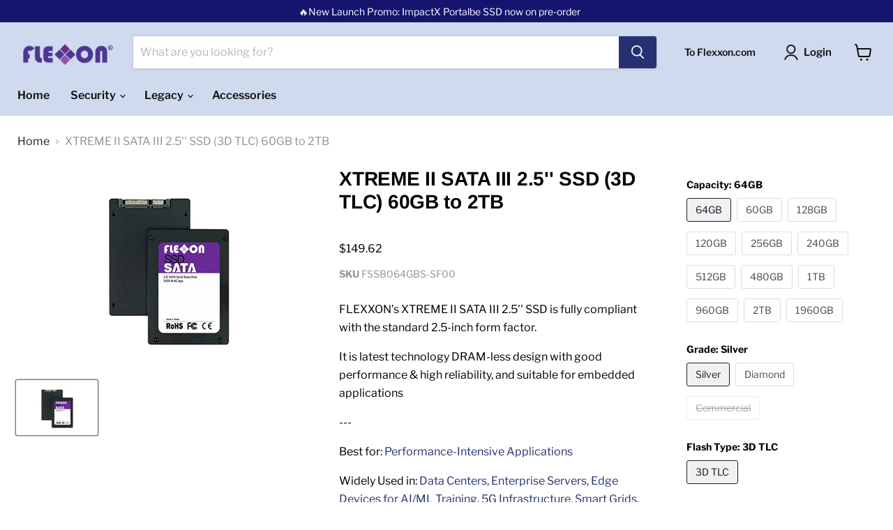

--- FILE ---
content_type: text/html; charset=utf-8
request_url: https://estore.flexxon.com/products/sata-iii-2-5-ssd-xtreme-ii
body_size: 39442
content:
<!doctype html>  
<html class="no-js no-touch" lang="en">  
  <head>  
      
    <!-- Start of Microsoft Clarity tracking code -->
    <script type="text/javascript"> 
    (function(c,l,a,r,i,t,y){
        c[a]=c[a]||function(){(c[a].q=c[a].q||[]).push(arguments)};
        t=l.createElement(r);t.async=1;t.src="https://www.clarity.ms/tag/"+i;
        y=l.getElementsByTagName(r)[0];y.parentNode.insertBefore(t,y);
    })(window, document, "clarity", "script", "reo7v6sgvy");
</script>  
    <!-- End of Microsoft Clarity tracking code -->
     
            
    <!-- Google tag (gtag.js) --> 
<script async src="https://www.googletagmanager.com/gtag/js?id=AW-958114065"></script>
<script>
  window.dataLayer = window.dataLayer || [];
  function gtag(){dataLayer.push(arguments);} 
  gtag('js', new Date());
  gtag('config', 'AW-958114065');
</script>
      
<!-- Google Tag Manager -->
<script>(function(w,d,s,l,i){w[l]=w[l]||[];w[l].push({'gtm.start':
new Date().getTime(),event:'gtm.js'});var f=d.getElementsByTagName(s)[0],
j=d.createElement(s),dl=l!='dataLayer'?'&l='+l:'';j.async=true;j.src=
'https://www.googletagmanager.com/gtm.js?id='+i+dl;f.parentNode.insertBefore(j,f);
})(window,document,'script','dataLayer','GTM-NRW759F');</script>
<!-- End Google Tag Manager --> 
    
  <link rel="stylesheet" href="https://obscure-escarpment-2240.herokuapp.com/stylesheets/bcpo-front.css">
  <script>var bcpo_product={"id":7920022651067,"title":"XTREME II SATA III 2.5'' SSD (3D TLC) 60GB to 2TB","handle":"sata-iii-2-5-ssd-xtreme-ii","description":"\u003cp\u003eFLEXXON’s XTREME II SATA III 2.5'' SSD is fully compliant with the standard 2.5-inch form factor.\u003c\/p\u003e\n\u003cp\u003eIt is latest technology DRAM-less design with good performance \u0026amp; high reliability, and suitable for embedded applications\u003c\/p\u003e\n\u003cp\u003e\u003cspan style=\"color: rgb(0, 0, 0);\"\u003e---\u003c\/span\u003e\u003c\/p\u003e\n\u003cp\u003e\u003cspan style=\"color: rgb(128, 128, 128);\"\u003e\u003cspan style=\"color: rgb(0, 0, 0);\"\u003eBest for: \u003cspan style=\"color: rgb(39, 49, 113);\"\u003ePerformance-Intensive Applications\u003c\/span\u003e\u003c\/span\u003e\u003c\/span\u003e\u003c\/p\u003e\n\u003cp\u003e\u003cspan style=\"color: rgb(128, 128, 128);\"\u003e\u003cspan style=\"color: rgb(0, 0, 0);\"\u003eWidely Used in: \u003cspan style=\"color: rgb(128, 128, 128);\"\u003e\u003cspan style=\"color: rgb(39, 49, 113);\"\u003eData Centers, Enterprise Servers, Edge Devices for AI\/ML Training, 5G Infrastructure, Smart Grids, and Energy Management Systems\u003c\/span\u003e\u003c\/span\u003e\u003c\/span\u003e\u003c\/span\u003e\u003c\/p\u003e\n\u003cp\u003e\u003cspan style=\"color: rgb(128, 128, 128);\"\u003e\u003cspan style=\"color: rgb(64, 64, 64);\"\u003e\u003cspan style=\"color: rgb(0, 0, 0);\"\u003eSecurity Features:\u003c\/span\u003e \u003c\/span\u003e\u003cspan style=\"color: rgb(39, 49, 113);\"\u003eYes, Secure Erase\u003c\/span\u003e\u003c\/span\u003e\u003c\/p\u003e\n\u003cp\u003e\u003cspan style=\"color: rgb(128, 128, 128);\"\u003e\u003cspan style=\"color: rgb(39, 49, 113);\"\u003e\u003cimg alt=\"Flexxon's full range of industrial SSD \u0026amp; NAND solutions\" src=\"https:\/\/cdn.shopify.com\/s\/files\/1\/0584\/9173\/2155\/files\/industrial_nand--1.png?v=1734447254\"\u003e\u003c\/span\u003e\u003c\/span\u003e\u003c\/p\u003e","published_at":"2024-02-15T15:03:17+08:00","created_at":"2024-02-14T14:24:21+08:00","vendor":"testFlexxon","type":"","tags":["Capacity_120GB","Capacity_128GB","Capacity_16GB","Capacity_1TB","Capacity_240GB","Capacity_256GB","Capacity_2GB","Capacity_30GB","Capacity_32GB","Capacity_480GB","Capacity_4GB","Capacity_512GB","Capacity_60GB","Capacity_64GB","Capacity_8GB","Capacity_960GB","Flash Type_3D pSLC","Flash Type_3D TLC","Flash Type_MLC","Form Factor_2.5\" SSD","Industry_Industrial","Interface_SATA III"],"price":9000,"price_min":9000,"price_max":108675,"available":true,"price_varies":true,"compare_at_price":null,"compare_at_price_min":0,"compare_at_price_max":0,"compare_at_price_varies":false,"variants":[{"id":45410578366651,"title":"64GB \/ Silver \/ 3D TLC","option1":"64GB","option2":"Silver","option3":"3D TLC","sku":"FSSB064GBS-SF00","requires_shipping":true,"taxable":true,"featured_image":null,"available":true,"name":"XTREME II SATA III 2.5'' SSD (3D TLC) 60GB to 2TB - 64GB \/ Silver \/ 3D TLC","public_title":"64GB \/ Silver \/ 3D TLC","options":["64GB","Silver","3D TLC"],"price":14962,"weight":310,"compare_at_price":null,"inventory_management":"shopify","barcode":null,"requires_selling_plan":false,"selling_plan_allocations":[]},{"id":45410578235579,"title":"64GB \/ Diamond \/ 3D TLC","option1":"64GB","option2":"Diamond","option3":"3D TLC","sku":"FSSB064GBE-SF00","requires_shipping":true,"taxable":true,"featured_image":null,"available":true,"name":"XTREME II SATA III 2.5'' SSD (3D TLC) 60GB to 2TB - 64GB \/ Diamond \/ 3D TLC","public_title":"64GB \/ Diamond \/ 3D TLC","options":["64GB","Diamond","3D TLC"],"price":19688,"weight":310,"compare_at_price":null,"inventory_management":"shopify","barcode":null,"requires_selling_plan":false,"selling_plan_allocations":[]},{"id":45410579579067,"title":"60GB \/ Diamond \/ 3D TLC","option1":"60GB","option2":"Diamond","option3":"3D TLC","sku":"FSSB060GBE-SF00","requires_shipping":true,"taxable":true,"featured_image":null,"available":true,"name":"XTREME II SATA III 2.5'' SSD (3D TLC) 60GB to 2TB - 60GB \/ Diamond \/ 3D TLC","public_title":"60GB \/ Diamond \/ 3D TLC","options":["60GB","Diamond","3D TLC"],"price":19688,"weight":310,"compare_at_price":null,"inventory_management":"shopify","barcode":null,"requires_selling_plan":false,"selling_plan_allocations":[]},{"id":45410579841211,"title":"60GB \/ Silver \/ 3D TLC","option1":"60GB","option2":"Silver","option3":"3D TLC","sku":"FSSB060GBS-SF00","requires_shipping":true,"taxable":true,"featured_image":null,"available":true,"name":"XTREME II SATA III 2.5'' SSD (3D TLC) 60GB to 2TB - 60GB \/ Silver \/ 3D TLC","public_title":"60GB \/ Silver \/ 3D TLC","options":["60GB","Silver","3D TLC"],"price":14962,"weight":310,"compare_at_price":null,"inventory_management":"shopify","barcode":null,"requires_selling_plan":false,"selling_plan_allocations":[]},{"id":45410578596027,"title":"128GB \/ Commercial \/ 3D TLC","option1":"128GB","option2":"Commercial","option3":"3D TLC","sku":"FSSB128GBC-SF00","requires_shipping":true,"taxable":true,"featured_image":null,"available":true,"name":"XTREME II SATA III 2.5'' SSD (3D TLC) 60GB to 2TB - 128GB \/ Commercial \/ 3D TLC","public_title":"128GB \/ Commercial \/ 3D TLC","options":["128GB","Commercial","3D TLC"],"price":9000,"weight":310,"compare_at_price":null,"inventory_management":"shopify","barcode":null,"requires_selling_plan":false,"selling_plan_allocations":[]},{"id":45410578858171,"title":"128GB \/ Silver \/ 3D TLC","option1":"128GB","option2":"Silver","option3":"3D TLC","sku":"FSSB128GBS-SF00","requires_shipping":true,"taxable":true,"featured_image":null,"available":true,"name":"XTREME II SATA III 2.5'' SSD (3D TLC) 60GB to 2TB - 128GB \/ Silver \/ 3D TLC","public_title":"128GB \/ Silver \/ 3D TLC","options":["128GB","Silver","3D TLC"],"price":16380,"weight":310,"compare_at_price":null,"inventory_management":"shopify","barcode":null,"requires_selling_plan":false,"selling_plan_allocations":[]},{"id":45410578727099,"title":"128GB \/ Diamond \/ 3D TLC","option1":"128GB","option2":"Diamond","option3":"3D TLC","sku":"FSSB128GBE-SF00","requires_shipping":true,"taxable":true,"featured_image":null,"available":true,"name":"XTREME II SATA III 2.5'' SSD (3D TLC) 60GB to 2TB - 128GB \/ Diamond \/ 3D TLC","public_title":"128GB \/ Diamond \/ 3D TLC","options":["128GB","Diamond","3D TLC"],"price":20475,"weight":310,"compare_at_price":null,"inventory_management":"shopify","barcode":null,"requires_selling_plan":false,"selling_plan_allocations":[]},{"id":45410579611835,"title":"120GB \/ Commercial \/ 3D TLC","option1":"120GB","option2":"Commercial","option3":"3D TLC","sku":"FSSB120GBC-SF00","requires_shipping":true,"taxable":true,"featured_image":null,"available":true,"name":"XTREME II SATA III 2.5'' SSD (3D TLC) 60GB to 2TB - 120GB \/ Commercial \/ 3D TLC","public_title":"120GB \/ Commercial \/ 3D TLC","options":["120GB","Commercial","3D TLC"],"price":9000,"weight":310,"compare_at_price":null,"inventory_management":"shopify","barcode":null,"requires_selling_plan":false,"selling_plan_allocations":[]},{"id":45410579873979,"title":"120GB \/ Silver \/ 3D TLC","option1":"120GB","option2":"Silver","option3":"3D TLC","sku":"FSSB120GBS-SF00","requires_shipping":true,"taxable":true,"featured_image":null,"available":true,"name":"XTREME II SATA III 2.5'' SSD (3D TLC) 60GB to 2TB - 120GB \/ Silver \/ 3D TLC","public_title":"120GB \/ Silver \/ 3D TLC","options":["120GB","Silver","3D TLC"],"price":16380,"weight":310,"compare_at_price":null,"inventory_management":"shopify","barcode":null,"requires_selling_plan":false,"selling_plan_allocations":[]},{"id":45410579022011,"title":"256GB \/ Commercial \/ 3D TLC","option1":"256GB","option2":"Commercial","option3":"3D TLC","sku":"FSSB256GBC-SF00","requires_shipping":true,"taxable":true,"featured_image":null,"available":true,"name":"XTREME II SATA III 2.5'' SSD (3D TLC) 60GB to 2TB - 256GB \/ Commercial \/ 3D TLC","public_title":"256GB \/ Commercial \/ 3D TLC","options":["256GB","Commercial","3D TLC"],"price":14666,"weight":310,"compare_at_price":null,"inventory_management":"shopify","barcode":null,"requires_selling_plan":false,"selling_plan_allocations":[]},{"id":45410579218619,"title":"256GB \/ Silver \/ 3D TLC","option1":"256GB","option2":"Silver","option3":"3D TLC","sku":"FSSB256GBS-SF00","requires_shipping":true,"taxable":true,"featured_image":null,"available":true,"name":"XTREME II SATA III 2.5'' SSD (3D TLC) 60GB to 2TB - 256GB \/ Silver \/ 3D TLC","public_title":"256GB \/ Silver \/ 3D TLC","options":["256GB","Silver","3D TLC"],"price":22523,"weight":310,"compare_at_price":null,"inventory_management":"shopify","barcode":null,"requires_selling_plan":false,"selling_plan_allocations":[]},{"id":45410579120315,"title":"256GB \/ Diamond \/ 3D TLC","option1":"256GB","option2":"Diamond","option3":"3D TLC","sku":"FSSB256GBE-SF00","requires_shipping":true,"taxable":true,"featured_image":null,"available":true,"name":"XTREME II SATA III 2.5'' SSD (3D TLC) 60GB to 2TB - 256GB \/ Diamond \/ 3D TLC","public_title":"256GB \/ Diamond \/ 3D TLC","options":["256GB","Diamond","3D TLC"],"price":29925,"weight":310,"compare_at_price":null,"inventory_management":"shopify","barcode":null,"requires_selling_plan":false,"selling_plan_allocations":[]},{"id":45410579644603,"title":"240GB \/ Commercial \/ 3D TLC","option1":"240GB","option2":"Commercial","option3":"3D TLC","sku":"FSSB240GBC-SF00","requires_shipping":true,"taxable":true,"featured_image":null,"available":true,"name":"XTREME II SATA III 2.5'' SSD (3D TLC) 60GB to 2TB - 240GB \/ Commercial \/ 3D TLC","public_title":"240GB \/ Commercial \/ 3D TLC","options":["240GB","Commercial","3D TLC"],"price":14666,"weight":310,"compare_at_price":null,"inventory_management":"shopify","barcode":null,"requires_selling_plan":false,"selling_plan_allocations":[]},{"id":45410579284155,"title":"512GB \/ Commercial \/ 3D TLC","option1":"512GB","option2":"Commercial","option3":"3D TLC","sku":"FSSB512GBC-SF00","requires_shipping":true,"taxable":true,"featured_image":null,"available":true,"name":"XTREME II SATA III 2.5'' SSD (3D TLC) 60GB to 2TB - 512GB \/ Commercial \/ 3D TLC","public_title":"512GB \/ Commercial \/ 3D TLC","options":["512GB","Commercial","3D TLC"],"price":19238,"weight":310,"compare_at_price":null,"inventory_management":"shopify","barcode":null,"requires_selling_plan":false,"selling_plan_allocations":[]},{"id":45410579415227,"title":"512GB \/ Silver \/ 3D TLC","option1":"512GB","option2":"Silver","option3":"3D TLC","sku":"FSSB512GBS-SF00","requires_shipping":true,"taxable":true,"featured_image":null,"available":true,"name":"XTREME II SATA III 2.5'' SSD (3D TLC) 60GB to 2TB - 512GB \/ Silver \/ 3D TLC","public_title":"512GB \/ Silver \/ 3D TLC","options":["512GB","Silver","3D TLC"],"price":36881,"weight":310,"compare_at_price":null,"inventory_management":"shopify","barcode":null,"requires_selling_plan":false,"selling_plan_allocations":[]},{"id":45410579349691,"title":"512GB \/ Diamond \/ 3D TLC","option1":"512GB","option2":"Diamond","option3":"3D TLC","sku":"FSSB512GBE-SF00","requires_shipping":true,"taxable":true,"featured_image":null,"available":true,"name":"XTREME II SATA III 2.5'' SSD (3D TLC) 60GB to 2TB - 512GB \/ Diamond \/ 3D TLC","public_title":"512GB \/ Diamond \/ 3D TLC","options":["512GB","Diamond","3D TLC"],"price":40162,"weight":310,"compare_at_price":null,"inventory_management":"shopify","barcode":null,"requires_selling_plan":false,"selling_plan_allocations":[]},{"id":45410579710139,"title":"480GB \/ Commercial \/ 3D TLC","option1":"480GB","option2":"Commercial","option3":"3D TLC","sku":"FSSB480GBC-SF00","requires_shipping":true,"taxable":true,"featured_image":null,"available":true,"name":"XTREME II SATA III 2.5'' SSD (3D TLC) 60GB to 2TB - 480GB \/ Commercial \/ 3D TLC","public_title":"480GB \/ Commercial \/ 3D TLC","options":["480GB","Commercial","3D TLC"],"price":19238,"weight":310,"compare_at_price":null,"inventory_management":"shopify","barcode":null,"requires_selling_plan":false,"selling_plan_allocations":[]},{"id":45410579939515,"title":"480GB \/ Silver \/ 3D TLC","option1":"480GB","option2":"Silver","option3":"3D TLC","sku":"FSSB480GBS-SF00","requires_shipping":true,"taxable":true,"featured_image":null,"available":true,"name":"XTREME II SATA III 2.5'' SSD (3D TLC) 60GB to 2TB - 480GB \/ Silver \/ 3D TLC","public_title":"480GB \/ Silver \/ 3D TLC","options":["480GB","Silver","3D TLC"],"price":36881,"weight":310,"compare_at_price":null,"inventory_management":"shopify","barcode":null,"requires_selling_plan":false,"selling_plan_allocations":[]},{"id":45410579447995,"title":"1TB \/ Commercial \/ 3D TLC","option1":"1TB","option2":"Commercial","option3":"3D TLC","sku":"FSSB001TBC-SF00","requires_shipping":true,"taxable":true,"featured_image":null,"available":true,"name":"XTREME II SATA III 2.5'' SSD (3D TLC) 60GB to 2TB - 1TB \/ Commercial \/ 3D TLC","public_title":"1TB \/ Commercial \/ 3D TLC","options":["1TB","Commercial","3D TLC"],"price":30938,"weight":310,"compare_at_price":null,"inventory_management":"shopify","barcode":null,"requires_selling_plan":false,"selling_plan_allocations":[]},{"id":45410579513531,"title":"1TB \/ Silver \/ 3D TLC","option1":"1TB","option2":"Silver","option3":"3D TLC","sku":"FSSB001TBS-SF00","requires_shipping":true,"taxable":true,"featured_image":null,"available":true,"name":"XTREME II SATA III 2.5'' SSD (3D TLC) 60GB to 2TB - 1TB \/ Silver \/ 3D TLC","public_title":"1TB \/ Silver \/ 3D TLC","options":["1TB","Silver","3D TLC"],"price":47250,"weight":310,"compare_at_price":null,"inventory_management":"shopify","barcode":null,"requires_selling_plan":false,"selling_plan_allocations":[]},{"id":45410579480763,"title":"1TB \/ Diamond \/ 3D TLC","option1":"1TB","option2":"Diamond","option3":"3D TLC","sku":"FSSB001TBE-SF00","requires_shipping":true,"taxable":true,"featured_image":null,"available":true,"name":"XTREME II SATA III 2.5'' SSD (3D TLC) 60GB to 2TB - 1TB \/ Diamond \/ 3D TLC","public_title":"1TB \/ Diamond \/ 3D TLC","options":["1TB","Diamond","3D TLC"],"price":55125,"weight":310,"compare_at_price":null,"inventory_management":"shopify","barcode":null,"requires_selling_plan":false,"selling_plan_allocations":[]},{"id":45410579742907,"title":"960GB \/ Commercial \/ 3D TLC","option1":"960GB","option2":"Commercial","option3":"3D TLC","sku":"FSSB960GBC-SF00","requires_shipping":true,"taxable":true,"featured_image":null,"available":true,"name":"XTREME II SATA III 2.5'' SSD (3D TLC) 60GB to 2TB - 960GB \/ Commercial \/ 3D TLC","public_title":"960GB \/ Commercial \/ 3D TLC","options":["960GB","Commercial","3D TLC"],"price":30938,"weight":310,"compare_at_price":null,"inventory_management":"shopify","barcode":null,"requires_selling_plan":false,"selling_plan_allocations":[]},{"id":45410579972283,"title":"960GB \/ Silver \/ 3D TLC","option1":"960GB","option2":"Silver","option3":"3D TLC","sku":"FSSB960GBS-SF00","requires_shipping":true,"taxable":true,"featured_image":null,"available":true,"name":"XTREME II SATA III 2.5'' SSD (3D TLC) 60GB to 2TB - 960GB \/ Silver \/ 3D TLC","public_title":"960GB \/ Silver \/ 3D TLC","options":["960GB","Silver","3D TLC"],"price":47250,"weight":310,"compare_at_price":null,"inventory_management":"shopify","barcode":null,"requires_selling_plan":false,"selling_plan_allocations":[]},{"id":45410702491835,"title":"2TB \/ Commercial \/ 3D TLC","option1":"2TB","option2":"Commercial","option3":"3D TLC","sku":"FSSB002TBC-SF00","requires_shipping":true,"taxable":true,"featured_image":null,"available":true,"name":"XTREME II SATA III 2.5'' SSD (3D TLC) 60GB to 2TB - 2TB \/ Commercial \/ 3D TLC","public_title":"2TB \/ Commercial \/ 3D TLC","options":["2TB","Commercial","3D TLC"],"price":50625,"weight":310,"compare_at_price":null,"inventory_management":"shopify","barcode":null,"requires_selling_plan":false,"selling_plan_allocations":[]},{"id":45410702524603,"title":"2TB \/ Silver \/ 3D TLC","option1":"2TB","option2":"Silver","option3":"3D TLC","sku":"FSSB002TBS-SF00","requires_shipping":true,"taxable":true,"featured_image":null,"available":true,"name":"XTREME II SATA III 2.5'' SSD (3D TLC) 60GB to 2TB - 2TB \/ Silver \/ 3D TLC","public_title":"2TB \/ Silver \/ 3D TLC","options":["2TB","Silver","3D TLC"],"price":91350,"weight":310,"compare_at_price":null,"inventory_management":"shopify","barcode":null,"requires_selling_plan":false,"selling_plan_allocations":[]},{"id":45410702557371,"title":"2TB \/ Diamond \/ 3D TLC","option1":"2TB","option2":"Diamond","option3":"3D TLC","sku":"FSSB001TBE-SF00","requires_shipping":true,"taxable":true,"featured_image":null,"available":true,"name":"XTREME II SATA III 2.5'' SSD (3D TLC) 60GB to 2TB - 2TB \/ Diamond \/ 3D TLC","public_title":"2TB \/ Diamond \/ 3D TLC","options":["2TB","Diamond","3D TLC"],"price":108675,"weight":310,"compare_at_price":null,"inventory_management":"shopify","barcode":null,"requires_selling_plan":false,"selling_plan_allocations":[]},{"id":45410702590139,"title":"1960GB \/ Commercial \/ 3D TLC","option1":"1960GB","option2":"Commercial","option3":"3D TLC","sku":"FSSB1920BC-SF00","requires_shipping":true,"taxable":true,"featured_image":null,"available":true,"name":"XTREME II SATA III 2.5'' SSD (3D TLC) 60GB to 2TB - 1960GB \/ Commercial \/ 3D TLC","public_title":"1960GB \/ Commercial \/ 3D TLC","options":["1960GB","Commercial","3D TLC"],"price":50625,"weight":310,"compare_at_price":null,"inventory_management":"shopify","barcode":null,"requires_selling_plan":false,"selling_plan_allocations":[]},{"id":45410702655675,"title":"1960GB \/ Silver \/ 3D TLC","option1":"1960GB","option2":"Silver","option3":"3D TLC","sku":"FSSB1920BS-SF00","requires_shipping":true,"taxable":true,"featured_image":null,"available":true,"name":"XTREME II SATA III 2.5'' SSD (3D TLC) 60GB to 2TB - 1960GB \/ Silver \/ 3D TLC","public_title":"1960GB \/ Silver \/ 3D TLC","options":["1960GB","Silver","3D TLC"],"price":91350,"weight":310,"compare_at_price":null,"inventory_management":"shopify","barcode":null,"requires_selling_plan":false,"selling_plan_allocations":[]},{"id":45410702688443,"title":"1960GB \/ Diamond \/ 3D TLC","option1":"1960GB","option2":"Diamond","option3":"3D TLC","sku":"FSSB1920BE-SF00","requires_shipping":true,"taxable":true,"featured_image":null,"available":true,"name":"XTREME II SATA III 2.5'' SSD (3D TLC) 60GB to 2TB - 1960GB \/ Diamond \/ 3D TLC","public_title":"1960GB \/ Diamond \/ 3D TLC","options":["1960GB","Diamond","3D TLC"],"price":108675,"weight":310,"compare_at_price":null,"inventory_management":"shopify","barcode":null,"requires_selling_plan":false,"selling_plan_allocations":[]},{"id":45410839298235,"title":"120GB \/ Diamond \/ 3D TLC","option1":"120GB","option2":"Diamond","option3":"3D TLC","sku":"FSSB120GBE-SF00","requires_shipping":true,"taxable":true,"featured_image":null,"available":true,"name":"XTREME II SATA III 2.5'' SSD (3D TLC) 60GB to 2TB - 120GB \/ Diamond \/ 3D TLC","public_title":"120GB \/ Diamond \/ 3D TLC","options":["120GB","Diamond","3D TLC"],"price":20475,"weight":310,"compare_at_price":null,"inventory_management":"shopify","barcode":null,"requires_selling_plan":false,"selling_plan_allocations":[]},{"id":45410855125179,"title":"960GB \/ Diamond \/ 3D TLC","option1":"960GB","option2":"Diamond","option3":"3D TLC","sku":"FSSB960GBE-SF00","requires_shipping":true,"taxable":true,"featured_image":null,"available":true,"name":"XTREME II SATA III 2.5'' SSD (3D TLC) 60GB to 2TB - 960GB \/ Diamond \/ 3D TLC","public_title":"960GB \/ Diamond \/ 3D TLC","options":["960GB","Diamond","3D TLC"],"price":55125,"weight":310,"compare_at_price":null,"inventory_management":"shopify","barcode":null,"requires_selling_plan":false,"selling_plan_allocations":[]},{"id":45410863448251,"title":"480GB \/ Diamond \/ 3D TLC","option1":"480GB","option2":"Diamond","option3":"3D TLC","sku":"FSSB480GBE-SF00","requires_shipping":true,"taxable":true,"featured_image":null,"available":true,"name":"XTREME II SATA III 2.5'' SSD (3D TLC) 60GB to 2TB - 480GB \/ Diamond \/ 3D TLC","public_title":"480GB \/ Diamond \/ 3D TLC","options":["480GB","Diamond","3D TLC"],"price":40162,"weight":310,"compare_at_price":null,"inventory_management":"shopify","barcode":null,"requires_selling_plan":false,"selling_plan_allocations":[]},{"id":45410897625275,"title":"240GB \/ Silver \/ 3D TLC","option1":"240GB","option2":"Silver","option3":"3D TLC","sku":"FSSB240GBS-SF00","requires_shipping":true,"taxable":true,"featured_image":null,"available":true,"name":"XTREME II SATA III 2.5'' SSD (3D TLC) 60GB to 2TB - 240GB \/ Silver \/ 3D TLC","public_title":"240GB \/ Silver \/ 3D TLC","options":["240GB","Silver","3D TLC"],"price":22523,"weight":310,"compare_at_price":null,"inventory_management":"shopify","barcode":null,"requires_selling_plan":false,"selling_plan_allocations":[]},{"id":45410900705467,"title":"240GB \/ Diamond \/ 3D TLC","option1":"240GB","option2":"Diamond","option3":"3D TLC","sku":"FSSB240GBE-SF00","requires_shipping":true,"taxable":true,"featured_image":null,"available":true,"name":"XTREME II SATA III 2.5'' SSD (3D TLC) 60GB to 2TB - 240GB \/ Diamond \/ 3D TLC","public_title":"240GB \/ Diamond \/ 3D TLC","options":["240GB","Diamond","3D TLC"],"price":29925,"weight":310,"compare_at_price":null,"inventory_management":"shopify","barcode":null,"requires_selling_plan":false,"selling_plan_allocations":[]}],"images":["\/\/estore.flexxon.com\/cdn\/shop\/files\/SATA-III---2.5_-SSD_70a1bbe0-a390-4291-a7a0-6830a7b922b1.png?v=1721885615"],"featured_image":"\/\/estore.flexxon.com\/cdn\/shop\/files\/SATA-III---2.5_-SSD_70a1bbe0-a390-4291-a7a0-6830a7b922b1.png?v=1721885615","options":["Capacity","Grade","Flash Type"],"media":[{"alt":"XTREME II SATA III 2.5'' SSD available in 3D TLC, from 60GB to 2TB","id":27652986044603,"position":1,"preview_image":{"aspect_ratio":1.502,"height":333,"width":500,"src":"\/\/estore.flexxon.com\/cdn\/shop\/files\/SATA-III---2.5_-SSD_70a1bbe0-a390-4291-a7a0-6830a7b922b1.png?v=1721885615"},"aspect_ratio":1.502,"height":333,"media_type":"image","src":"\/\/estore.flexxon.com\/cdn\/shop\/files\/SATA-III---2.5_-SSD_70a1bbe0-a390-4291-a7a0-6830a7b922b1.png?v=1721885615","width":500}],"requires_selling_plan":false,"selling_plan_groups":[],"content":"\u003cp\u003eFLEXXON’s XTREME II SATA III 2.5'' SSD is fully compliant with the standard 2.5-inch form factor.\u003c\/p\u003e\n\u003cp\u003eIt is latest technology DRAM-less design with good performance \u0026amp; high reliability, and suitable for embedded applications\u003c\/p\u003e\n\u003cp\u003e\u003cspan style=\"color: rgb(0, 0, 0);\"\u003e---\u003c\/span\u003e\u003c\/p\u003e\n\u003cp\u003e\u003cspan style=\"color: rgb(128, 128, 128);\"\u003e\u003cspan style=\"color: rgb(0, 0, 0);\"\u003eBest for: \u003cspan style=\"color: rgb(39, 49, 113);\"\u003ePerformance-Intensive Applications\u003c\/span\u003e\u003c\/span\u003e\u003c\/span\u003e\u003c\/p\u003e\n\u003cp\u003e\u003cspan style=\"color: rgb(128, 128, 128);\"\u003e\u003cspan style=\"color: rgb(0, 0, 0);\"\u003eWidely Used in: \u003cspan style=\"color: rgb(128, 128, 128);\"\u003e\u003cspan style=\"color: rgb(39, 49, 113);\"\u003eData Centers, Enterprise Servers, Edge Devices for AI\/ML Training, 5G Infrastructure, Smart Grids, and Energy Management Systems\u003c\/span\u003e\u003c\/span\u003e\u003c\/span\u003e\u003c\/span\u003e\u003c\/p\u003e\n\u003cp\u003e\u003cspan style=\"color: rgb(128, 128, 128);\"\u003e\u003cspan style=\"color: rgb(64, 64, 64);\"\u003e\u003cspan style=\"color: rgb(0, 0, 0);\"\u003eSecurity Features:\u003c\/span\u003e \u003c\/span\u003e\u003cspan style=\"color: rgb(39, 49, 113);\"\u003eYes, Secure Erase\u003c\/span\u003e\u003c\/span\u003e\u003c\/p\u003e\n\u003cp\u003e\u003cspan style=\"color: rgb(128, 128, 128);\"\u003e\u003cspan style=\"color: rgb(39, 49, 113);\"\u003e\u003cimg alt=\"Flexxon's full range of industrial SSD \u0026amp; NAND solutions\" src=\"https:\/\/cdn.shopify.com\/s\/files\/1\/0584\/9173\/2155\/files\/industrial_nand--1.png?v=1734447254\"\u003e\u003c\/span\u003e\u003c\/span\u003e\u003c\/p\u003e"};  var bcpo_settings={"fallback":"buttons","auto_select":"on","load_main_image":"on","replaceImage":"on","border_style":"round","tooltips":"show","sold_out_style":"transparent","theme":"light","jumbo_colors":"medium","jumbo_images":"medium","circle_swatches":"","inventory_style":"amazon","override_ajax":"on","add_price_addons":"on","money_format2":"${{amount}} USD","money_format_without_currency":"${{amount}}","show_currency":"off","global_auto_image_options":"","global_color_options":"","global_colors":[{"key":"","value":"ecf42f"}],"shop_currency":"USD"};var inventory_quantity = [];inventory_quantity.push(1000);inventory_quantity.push(1000);inventory_quantity.push(1000);inventory_quantity.push(1000);inventory_quantity.push(1000);inventory_quantity.push(1000);inventory_quantity.push(1000);inventory_quantity.push(1000);inventory_quantity.push(1000);inventory_quantity.push(1000);inventory_quantity.push(1000);inventory_quantity.push(1000);inventory_quantity.push(1000);inventory_quantity.push(1000);inventory_quantity.push(1000);inventory_quantity.push(1000);inventory_quantity.push(1000);inventory_quantity.push(1000);inventory_quantity.push(1000);inventory_quantity.push(1000);inventory_quantity.push(1000);inventory_quantity.push(1000);inventory_quantity.push(1000);inventory_quantity.push(1000);inventory_quantity.push(1000);inventory_quantity.push(1000);inventory_quantity.push(1000);inventory_quantity.push(1000);inventory_quantity.push(1000);inventory_quantity.push(1000);inventory_quantity.push(1000);inventory_quantity.push(1000);inventory_quantity.push(1000);inventory_quantity.push(1000);if(bcpo_product) { for (var i = 0; i < bcpo_product.variants.length; i += 1) { bcpo_product.variants[i].inventory_quantity = inventory_quantity[i]; }}window.bcpo = window.bcpo || {}; bcpo.cart = {"note":null,"attributes":{},"original_total_price":0,"total_price":0,"total_discount":0,"total_weight":0.0,"item_count":0,"items":[],"requires_shipping":false,"currency":"USD","items_subtotal_price":0,"cart_level_discount_applications":[],"checkout_charge_amount":0}; bcpo.ogFormData = FormData;</script>

    
    <meta charset="utf-8">
    <meta http-equiv="x-ua-compatible" content="IE=edge">
    <meta name="google-site-verification" content="zVG5kx3YVV8Mkp3CJdg3x_VJcDKIbiOR9Wm8KIEW41E" />
    <link rel="preconnect" href="https://cdn.shopify.com">
    <link rel="preconnect" href="https://fonts.shopifycdn.com">
    <link rel="preconnect" href="https://v.shopify.com">
    <link rel="preconnect" href="https://cdn.shopifycloud.com">

    <title>XTREME II SATA III 2.5&#39;&#39; SSD (3D TLC) 60GB to 2TB — FLEXXON PTE LTD</title>

    
      <meta name="description" content="FLEXXON’s XTREME II SATA III 2.5&#39;&#39; SSD is fully compliant with the standard 2.5-inch form factor. It is latest technology DRAM-less design with good performance &amp;amp; high reliability, and suitable for embedded applications --- Best for: Performance-Intensive Applications Widely Used in: Data Centers, Enterprise Server">
    

    
  <link rel="shortcut icon" href="//estore.flexxon.com/cdn/shop/files/diamond_32x32.png?v=1630911722" type="image/png">


    

    <meta name="viewport" content="width=device-width">

    
    















<meta property="og:site_name" content="FLEXXON PTE LTD">
<meta property="og:url" content="https://estore.flexxon.com/products/sata-iii-2-5-ssd-xtreme-ii">
<meta property="og:title" content="XTREME II SATA III 2.5&#39;&#39; SSD (3D TLC) 60GB to 2TB">
<meta property="og:type" content="website">
<meta property="og:description" content="FLEXXON’s XTREME II SATA III 2.5&#39;&#39; SSD is fully compliant with the standard 2.5-inch form factor. It is latest technology DRAM-less design with good performance &amp;amp; high reliability, and suitable for embedded applications --- Best for: Performance-Intensive Applications Widely Used in: Data Centers, Enterprise Server">




    
    
    

    
    
    <meta
      property="og:image"
      content="https://estore.flexxon.com/cdn/shop/files/SATA-III---2.5_-SSD_70a1bbe0-a390-4291-a7a0-6830a7b922b1_1200x799.png?v=1721885615"
    />
    <meta
      property="og:image:secure_url"
      content="https://estore.flexxon.com/cdn/shop/files/SATA-III---2.5_-SSD_70a1bbe0-a390-4291-a7a0-6830a7b922b1_1200x799.png?v=1721885615"
    />
    <meta property="og:image:width" content="1200" />
    <meta property="og:image:height" content="799" />
    
    
    <meta property="og:image:alt" content="XTREME II SATA III 2.5'' SSD available in 3D TLC, from 60GB to 2TB" />
  









  <meta name="twitter:site" content="@flexxongl">








<meta name="twitter:title" content="XTREME II SATA III 2.5&#39;&#39; SSD (3D TLC) 60GB to 2TB">
<meta name="twitter:description" content="FLEXXON’s XTREME II SATA III 2.5&#39;&#39; SSD is fully compliant with the standard 2.5-inch form factor. It is latest technology DRAM-less design with good performance &amp;amp; high reliability, and suitable for embedded applications --- Best for: Performance-Intensive Applications Widely Used in: Data Centers, Enterprise Server">


    
    
    
      
      
      <meta name="twitter:card" content="summary_large_image">
    
    
    <meta
      property="twitter:image"
      content="https://estore.flexxon.com/cdn/shop/files/SATA-III---2.5_-SSD_70a1bbe0-a390-4291-a7a0-6830a7b922b1_1200x600_crop_center.png?v=1721885615"
    />
    <meta property="twitter:image:width" content="1200" />
    <meta property="twitter:image:height" content="600" />
    
    
    <meta property="twitter:image:alt" content="XTREME II SATA III 2.5&#39;&#39; SSD available in 3D TLC, from 60GB to 2TB" />
  



    <link rel="preload" href="//estore.flexxon.com/cdn/fonts/libre_franklin/librefranklin_n6.c976b0b721ea92417572301ef17640150832a2b9.woff2" as="font" crossorigin="anonymous">
    <link rel="preload" as="style" href="//estore.flexxon.com/cdn/shop/t/5/assets/theme.css?v=44069775792338399221764828077">
    <link rel="preload" as="style" href="//estore.flexxon.com/cdn/shop/t/5/assets/theme-custom.css?v=162913850432256867221687857380">

    <script>window.performance && window.performance.mark && window.performance.mark('shopify.content_for_header.start');</script><meta name="google-site-verification" content="zVG5kx3YVV8Mkp3CJdg3x_VJcDKIbiOR9Wm8KIEW41E">
<meta id="shopify-digital-wallet" name="shopify-digital-wallet" content="/58491732155/digital_wallets/dialog">
<link rel="alternate" type="application/json+oembed" href="https://estore.flexxon.com/products/sata-iii-2-5-ssd-xtreme-ii.oembed">
<script async="async" src="/checkouts/internal/preloads.js?locale=en-US"></script>
<script id="shopify-features" type="application/json">{"accessToken":"03e68a6b0f8830cdc1ded2e777f019bc","betas":["rich-media-storefront-analytics"],"domain":"estore.flexxon.com","predictiveSearch":true,"shopId":58491732155,"locale":"en"}</script>
<script>var Shopify = Shopify || {};
Shopify.shop = "testflexxon.myshopify.com";
Shopify.locale = "en";
Shopify.currency = {"active":"USD","rate":"1.0"};
Shopify.country = "US";
Shopify.theme = {"name":"Empire","id":124853125307,"schema_name":"Empire","schema_version":"5.11.4","theme_store_id":838,"role":"main"};
Shopify.theme.handle = "null";
Shopify.theme.style = {"id":null,"handle":null};
Shopify.cdnHost = "estore.flexxon.com/cdn";
Shopify.routes = Shopify.routes || {};
Shopify.routes.root = "/";</script>
<script type="module">!function(o){(o.Shopify=o.Shopify||{}).modules=!0}(window);</script>
<script>!function(o){function n(){var o=[];function n(){o.push(Array.prototype.slice.apply(arguments))}return n.q=o,n}var t=o.Shopify=o.Shopify||{};t.loadFeatures=n(),t.autoloadFeatures=n()}(window);</script>
<script id="shop-js-analytics" type="application/json">{"pageType":"product"}</script>
<script defer="defer" async type="module" src="//estore.flexxon.com/cdn/shopifycloud/shop-js/modules/v2/client.init-shop-cart-sync_DlSlHazZ.en.esm.js"></script>
<script defer="defer" async type="module" src="//estore.flexxon.com/cdn/shopifycloud/shop-js/modules/v2/chunk.common_D16XZWos.esm.js"></script>
<script type="module">
  await import("//estore.flexxon.com/cdn/shopifycloud/shop-js/modules/v2/client.init-shop-cart-sync_DlSlHazZ.en.esm.js");
await import("//estore.flexxon.com/cdn/shopifycloud/shop-js/modules/v2/chunk.common_D16XZWos.esm.js");

  window.Shopify.SignInWithShop?.initShopCartSync?.({"fedCMEnabled":true,"windoidEnabled":true});

</script>
<script>(function() {
  var isLoaded = false;
  function asyncLoad() {
    if (isLoaded) return;
    isLoaded = true;
    var urls = ["\/\/cdn.shopify.com\/proxy\/5540e3180df7ff5ad8d2214fc55db64c1b2f7024243e29f9de90f761813628a8\/api.goaffpro.com\/loader.js?shop=testflexxon.myshopify.com\u0026sp-cache-control=cHVibGljLCBtYXgtYWdlPTkwMA"];
    for (var i = 0; i < urls.length; i++) {
      var s = document.createElement('script');
      s.type = 'text/javascript';
      s.async = true;
      s.src = urls[i];
      var x = document.getElementsByTagName('script')[0];
      x.parentNode.insertBefore(s, x);
    }
  };
  if(window.attachEvent) {
    window.attachEvent('onload', asyncLoad);
  } else {
    window.addEventListener('load', asyncLoad, false);
  }
})();</script>
<script id="__st">var __st={"a":58491732155,"offset":28800,"reqid":"f2c94d7a-0e66-4467-bb83-a7e49cf8cfe7-1768568148","pageurl":"estore.flexxon.com\/products\/sata-iii-2-5-ssd-xtreme-ii","u":"60dd7dac5582","p":"product","rtyp":"product","rid":7920022651067};</script>
<script>window.ShopifyPaypalV4VisibilityTracking = true;</script>
<script id="captcha-bootstrap">!function(){'use strict';const t='contact',e='account',n='new_comment',o=[[t,t],['blogs',n],['comments',n],[t,'customer']],c=[[e,'customer_login'],[e,'guest_login'],[e,'recover_customer_password'],[e,'create_customer']],r=t=>t.map((([t,e])=>`form[action*='/${t}']:not([data-nocaptcha='true']) input[name='form_type'][value='${e}']`)).join(','),a=t=>()=>t?[...document.querySelectorAll(t)].map((t=>t.form)):[];function s(){const t=[...o],e=r(t);return a(e)}const i='password',u='form_key',d=['recaptcha-v3-token','g-recaptcha-response','h-captcha-response',i],f=()=>{try{return window.sessionStorage}catch{return}},m='__shopify_v',_=t=>t.elements[u];function p(t,e,n=!1){try{const o=window.sessionStorage,c=JSON.parse(o.getItem(e)),{data:r}=function(t){const{data:e,action:n}=t;return t[m]||n?{data:e,action:n}:{data:t,action:n}}(c);for(const[e,n]of Object.entries(r))t.elements[e]&&(t.elements[e].value=n);n&&o.removeItem(e)}catch(o){console.error('form repopulation failed',{error:o})}}const l='form_type',E='cptcha';function T(t){t.dataset[E]=!0}const w=window,h=w.document,L='Shopify',v='ce_forms',y='captcha';let A=!1;((t,e)=>{const n=(g='f06e6c50-85a8-45c8-87d0-21a2b65856fe',I='https://cdn.shopify.com/shopifycloud/storefront-forms-hcaptcha/ce_storefront_forms_captcha_hcaptcha.v1.5.2.iife.js',D={infoText:'Protected by hCaptcha',privacyText:'Privacy',termsText:'Terms'},(t,e,n)=>{const o=w[L][v],c=o.bindForm;if(c)return c(t,g,e,D).then(n);var r;o.q.push([[t,g,e,D],n]),r=I,A||(h.body.append(Object.assign(h.createElement('script'),{id:'captcha-provider',async:!0,src:r})),A=!0)});var g,I,D;w[L]=w[L]||{},w[L][v]=w[L][v]||{},w[L][v].q=[],w[L][y]=w[L][y]||{},w[L][y].protect=function(t,e){n(t,void 0,e),T(t)},Object.freeze(w[L][y]),function(t,e,n,w,h,L){const[v,y,A,g]=function(t,e,n){const i=e?o:[],u=t?c:[],d=[...i,...u],f=r(d),m=r(i),_=r(d.filter((([t,e])=>n.includes(e))));return[a(f),a(m),a(_),s()]}(w,h,L),I=t=>{const e=t.target;return e instanceof HTMLFormElement?e:e&&e.form},D=t=>v().includes(t);t.addEventListener('submit',(t=>{const e=I(t);if(!e)return;const n=D(e)&&!e.dataset.hcaptchaBound&&!e.dataset.recaptchaBound,o=_(e),c=g().includes(e)&&(!o||!o.value);(n||c)&&t.preventDefault(),c&&!n&&(function(t){try{if(!f())return;!function(t){const e=f();if(!e)return;const n=_(t);if(!n)return;const o=n.value;o&&e.removeItem(o)}(t);const e=Array.from(Array(32),(()=>Math.random().toString(36)[2])).join('');!function(t,e){_(t)||t.append(Object.assign(document.createElement('input'),{type:'hidden',name:u})),t.elements[u].value=e}(t,e),function(t,e){const n=f();if(!n)return;const o=[...t.querySelectorAll(`input[type='${i}']`)].map((({name:t})=>t)),c=[...d,...o],r={};for(const[a,s]of new FormData(t).entries())c.includes(a)||(r[a]=s);n.setItem(e,JSON.stringify({[m]:1,action:t.action,data:r}))}(t,e)}catch(e){console.error('failed to persist form',e)}}(e),e.submit())}));const S=(t,e)=>{t&&!t.dataset[E]&&(n(t,e.some((e=>e===t))),T(t))};for(const o of['focusin','change'])t.addEventListener(o,(t=>{const e=I(t);D(e)&&S(e,y())}));const B=e.get('form_key'),M=e.get(l),P=B&&M;t.addEventListener('DOMContentLoaded',(()=>{const t=y();if(P)for(const e of t)e.elements[l].value===M&&p(e,B);[...new Set([...A(),...v().filter((t=>'true'===t.dataset.shopifyCaptcha))])].forEach((e=>S(e,t)))}))}(h,new URLSearchParams(w.location.search),n,t,e,['guest_login'])})(!0,!0)}();</script>
<script integrity="sha256-4kQ18oKyAcykRKYeNunJcIwy7WH5gtpwJnB7kiuLZ1E=" data-source-attribution="shopify.loadfeatures" defer="defer" src="//estore.flexxon.com/cdn/shopifycloud/storefront/assets/storefront/load_feature-a0a9edcb.js" crossorigin="anonymous"></script>
<script data-source-attribution="shopify.dynamic_checkout.dynamic.init">var Shopify=Shopify||{};Shopify.PaymentButton=Shopify.PaymentButton||{isStorefrontPortableWallets:!0,init:function(){window.Shopify.PaymentButton.init=function(){};var t=document.createElement("script");t.src="https://estore.flexxon.com/cdn/shopifycloud/portable-wallets/latest/portable-wallets.en.js",t.type="module",document.head.appendChild(t)}};
</script>
<script data-source-attribution="shopify.dynamic_checkout.buyer_consent">
  function portableWalletsHideBuyerConsent(e){var t=document.getElementById("shopify-buyer-consent"),n=document.getElementById("shopify-subscription-policy-button");t&&n&&(t.classList.add("hidden"),t.setAttribute("aria-hidden","true"),n.removeEventListener("click",e))}function portableWalletsShowBuyerConsent(e){var t=document.getElementById("shopify-buyer-consent"),n=document.getElementById("shopify-subscription-policy-button");t&&n&&(t.classList.remove("hidden"),t.removeAttribute("aria-hidden"),n.addEventListener("click",e))}window.Shopify?.PaymentButton&&(window.Shopify.PaymentButton.hideBuyerConsent=portableWalletsHideBuyerConsent,window.Shopify.PaymentButton.showBuyerConsent=portableWalletsShowBuyerConsent);
</script>
<script>
  function portableWalletsCleanup(e){e&&e.src&&console.error("Failed to load portable wallets script "+e.src);var t=document.querySelectorAll("shopify-accelerated-checkout .shopify-payment-button__skeleton, shopify-accelerated-checkout-cart .wallet-cart-button__skeleton"),e=document.getElementById("shopify-buyer-consent");for(let e=0;e<t.length;e++)t[e].remove();e&&e.remove()}function portableWalletsNotLoadedAsModule(e){e instanceof ErrorEvent&&"string"==typeof e.message&&e.message.includes("import.meta")&&"string"==typeof e.filename&&e.filename.includes("portable-wallets")&&(window.removeEventListener("error",portableWalletsNotLoadedAsModule),window.Shopify.PaymentButton.failedToLoad=e,"loading"===document.readyState?document.addEventListener("DOMContentLoaded",window.Shopify.PaymentButton.init):window.Shopify.PaymentButton.init())}window.addEventListener("error",portableWalletsNotLoadedAsModule);
</script>

<script type="module" src="https://estore.flexxon.com/cdn/shopifycloud/portable-wallets/latest/portable-wallets.en.js" onError="portableWalletsCleanup(this)" crossorigin="anonymous"></script>
<script nomodule>
  document.addEventListener("DOMContentLoaded", portableWalletsCleanup);
</script>

<link id="shopify-accelerated-checkout-styles" rel="stylesheet" media="screen" href="https://estore.flexxon.com/cdn/shopifycloud/portable-wallets/latest/accelerated-checkout-backwards-compat.css" crossorigin="anonymous">
<style id="shopify-accelerated-checkout-cart">
        #shopify-buyer-consent {
  margin-top: 1em;
  display: inline-block;
  width: 100%;
}

#shopify-buyer-consent.hidden {
  display: none;
}

#shopify-subscription-policy-button {
  background: none;
  border: none;
  padding: 0;
  text-decoration: underline;
  font-size: inherit;
  cursor: pointer;
}

#shopify-subscription-policy-button::before {
  box-shadow: none;
}

      </style>

<script>window.performance && window.performance.mark && window.performance.mark('shopify.content_for_header.end');</script>

    <link href="//estore.flexxon.com/cdn/shop/t/5/assets/theme.css?v=44069775792338399221764828077" rel="stylesheet" type="text/css" media="all" />

    
    <script>
      window.Theme = window.Theme || {};
      window.Theme.routes = {
        "root_url": "/",
        "account_url": "/account",
        "account_login_url": "/account/login",
        "account_logout_url": "/account/logout",
        "account_register_url": "/account/register",
        "account_addresses_url": "/account/addresses",
        "collections_url": "/collections",
        "all_products_collection_url": "/collections/all",
        "search_url": "/search",
        "cart_url": "/cart",
        "cart_add_url": "/cart/add",
        "cart_change_url": "/cart/change",
        "cart_clear_url": "/cart/clear",
        "product_recommendations_url": "/recommendations/products",
      };
    </script>
    

  <link href="//estore.flexxon.com/cdn/shop/t/5/assets/custom-fields.css?v=50153631732905346061639992584" rel="stylesheet" type="text/css" media="all" />
<script src="//estore.flexxon.com/cdn/shop/t/5/assets/custom-fields-widgets.js?v=160540944247093329111630490897" defer="defer"></script>
    
    <script src="https://cdnjs.cloudflare.com/ajax/libs/jquery/3.2.1/jquery.min.js"></script>

  <!-- Google tag (gtag.js) -->
<script async src="https://www.googletagmanager.com/gtag/js?id=AW-958114065"></script>
<script>
  window.dataLayer = window.dataLayer || [];
  function gtag(){dataLayer.push(arguments);}
  gtag('js', new Date());

  gtag('config', 'AW-958114065');
</script>

<!-- BEGIN app block: shopify://apps/live-product-options/blocks/app-embed/88bfdf40-5e27-4962-a966-70c8d1e87757 --><script>
  window.theme = window.theme || {};window.theme.moneyFormat = "${{amount}}";window.theme.moneyFormatWithCurrency = "$ {{amount}} USD";
  window.theme.currencies = ['USD'];
</script><script src="https://assets.cloudlift.app/api/assets/options.js?shop=testflexxon.myshopify.com" defer="defer"></script>
<!-- END app block --><link rel="canonical" href="https://estore.flexxon.com/products/sata-iii-2-5-ssd-xtreme-ii">
<link href="https://monorail-edge.shopifysvc.com" rel="dns-prefetch">
<script>(function(){if ("sendBeacon" in navigator && "performance" in window) {try {var session_token_from_headers = performance.getEntriesByType('navigation')[0].serverTiming.find(x => x.name == '_s').description;} catch {var session_token_from_headers = undefined;}var session_cookie_matches = document.cookie.match(/_shopify_s=([^;]*)/);var session_token_from_cookie = session_cookie_matches && session_cookie_matches.length === 2 ? session_cookie_matches[1] : "";var session_token = session_token_from_headers || session_token_from_cookie || "";function handle_abandonment_event(e) {var entries = performance.getEntries().filter(function(entry) {return /monorail-edge.shopifysvc.com/.test(entry.name);});if (!window.abandonment_tracked && entries.length === 0) {window.abandonment_tracked = true;var currentMs = Date.now();var navigation_start = performance.timing.navigationStart;var payload = {shop_id: 58491732155,url: window.location.href,navigation_start,duration: currentMs - navigation_start,session_token,page_type: "product"};window.navigator.sendBeacon("https://monorail-edge.shopifysvc.com/v1/produce", JSON.stringify({schema_id: "online_store_buyer_site_abandonment/1.1",payload: payload,metadata: {event_created_at_ms: currentMs,event_sent_at_ms: currentMs}}));}}window.addEventListener('pagehide', handle_abandonment_event);}}());</script>
<script id="web-pixels-manager-setup">(function e(e,d,r,n,o){if(void 0===o&&(o={}),!Boolean(null===(a=null===(i=window.Shopify)||void 0===i?void 0:i.analytics)||void 0===a?void 0:a.replayQueue)){var i,a;window.Shopify=window.Shopify||{};var t=window.Shopify;t.analytics=t.analytics||{};var s=t.analytics;s.replayQueue=[],s.publish=function(e,d,r){return s.replayQueue.push([e,d,r]),!0};try{self.performance.mark("wpm:start")}catch(e){}var l=function(){var e={modern:/Edge?\/(1{2}[4-9]|1[2-9]\d|[2-9]\d{2}|\d{4,})\.\d+(\.\d+|)|Firefox\/(1{2}[4-9]|1[2-9]\d|[2-9]\d{2}|\d{4,})\.\d+(\.\d+|)|Chrom(ium|e)\/(9{2}|\d{3,})\.\d+(\.\d+|)|(Maci|X1{2}).+ Version\/(15\.\d+|(1[6-9]|[2-9]\d|\d{3,})\.\d+)([,.]\d+|)( \(\w+\)|)( Mobile\/\w+|) Safari\/|Chrome.+OPR\/(9{2}|\d{3,})\.\d+\.\d+|(CPU[ +]OS|iPhone[ +]OS|CPU[ +]iPhone|CPU IPhone OS|CPU iPad OS)[ +]+(15[._]\d+|(1[6-9]|[2-9]\d|\d{3,})[._]\d+)([._]\d+|)|Android:?[ /-](13[3-9]|1[4-9]\d|[2-9]\d{2}|\d{4,})(\.\d+|)(\.\d+|)|Android.+Firefox\/(13[5-9]|1[4-9]\d|[2-9]\d{2}|\d{4,})\.\d+(\.\d+|)|Android.+Chrom(ium|e)\/(13[3-9]|1[4-9]\d|[2-9]\d{2}|\d{4,})\.\d+(\.\d+|)|SamsungBrowser\/([2-9]\d|\d{3,})\.\d+/,legacy:/Edge?\/(1[6-9]|[2-9]\d|\d{3,})\.\d+(\.\d+|)|Firefox\/(5[4-9]|[6-9]\d|\d{3,})\.\d+(\.\d+|)|Chrom(ium|e)\/(5[1-9]|[6-9]\d|\d{3,})\.\d+(\.\d+|)([\d.]+$|.*Safari\/(?![\d.]+ Edge\/[\d.]+$))|(Maci|X1{2}).+ Version\/(10\.\d+|(1[1-9]|[2-9]\d|\d{3,})\.\d+)([,.]\d+|)( \(\w+\)|)( Mobile\/\w+|) Safari\/|Chrome.+OPR\/(3[89]|[4-9]\d|\d{3,})\.\d+\.\d+|(CPU[ +]OS|iPhone[ +]OS|CPU[ +]iPhone|CPU IPhone OS|CPU iPad OS)[ +]+(10[._]\d+|(1[1-9]|[2-9]\d|\d{3,})[._]\d+)([._]\d+|)|Android:?[ /-](13[3-9]|1[4-9]\d|[2-9]\d{2}|\d{4,})(\.\d+|)(\.\d+|)|Mobile Safari.+OPR\/([89]\d|\d{3,})\.\d+\.\d+|Android.+Firefox\/(13[5-9]|1[4-9]\d|[2-9]\d{2}|\d{4,})\.\d+(\.\d+|)|Android.+Chrom(ium|e)\/(13[3-9]|1[4-9]\d|[2-9]\d{2}|\d{4,})\.\d+(\.\d+|)|Android.+(UC? ?Browser|UCWEB|U3)[ /]?(15\.([5-9]|\d{2,})|(1[6-9]|[2-9]\d|\d{3,})\.\d+)\.\d+|SamsungBrowser\/(5\.\d+|([6-9]|\d{2,})\.\d+)|Android.+MQ{2}Browser\/(14(\.(9|\d{2,})|)|(1[5-9]|[2-9]\d|\d{3,})(\.\d+|))(\.\d+|)|K[Aa][Ii]OS\/(3\.\d+|([4-9]|\d{2,})\.\d+)(\.\d+|)/},d=e.modern,r=e.legacy,n=navigator.userAgent;return n.match(d)?"modern":n.match(r)?"legacy":"unknown"}(),u="modern"===l?"modern":"legacy",c=(null!=n?n:{modern:"",legacy:""})[u],f=function(e){return[e.baseUrl,"/wpm","/b",e.hashVersion,"modern"===e.buildTarget?"m":"l",".js"].join("")}({baseUrl:d,hashVersion:r,buildTarget:u}),m=function(e){var d=e.version,r=e.bundleTarget,n=e.surface,o=e.pageUrl,i=e.monorailEndpoint;return{emit:function(e){var a=e.status,t=e.errorMsg,s=(new Date).getTime(),l=JSON.stringify({metadata:{event_sent_at_ms:s},events:[{schema_id:"web_pixels_manager_load/3.1",payload:{version:d,bundle_target:r,page_url:o,status:a,surface:n,error_msg:t},metadata:{event_created_at_ms:s}}]});if(!i)return console&&console.warn&&console.warn("[Web Pixels Manager] No Monorail endpoint provided, skipping logging."),!1;try{return self.navigator.sendBeacon.bind(self.navigator)(i,l)}catch(e){}var u=new XMLHttpRequest;try{return u.open("POST",i,!0),u.setRequestHeader("Content-Type","text/plain"),u.send(l),!0}catch(e){return console&&console.warn&&console.warn("[Web Pixels Manager] Got an unhandled error while logging to Monorail."),!1}}}}({version:r,bundleTarget:l,surface:e.surface,pageUrl:self.location.href,monorailEndpoint:e.monorailEndpoint});try{o.browserTarget=l,function(e){var d=e.src,r=e.async,n=void 0===r||r,o=e.onload,i=e.onerror,a=e.sri,t=e.scriptDataAttributes,s=void 0===t?{}:t,l=document.createElement("script"),u=document.querySelector("head"),c=document.querySelector("body");if(l.async=n,l.src=d,a&&(l.integrity=a,l.crossOrigin="anonymous"),s)for(var f in s)if(Object.prototype.hasOwnProperty.call(s,f))try{l.dataset[f]=s[f]}catch(e){}if(o&&l.addEventListener("load",o),i&&l.addEventListener("error",i),u)u.appendChild(l);else{if(!c)throw new Error("Did not find a head or body element to append the script");c.appendChild(l)}}({src:f,async:!0,onload:function(){if(!function(){var e,d;return Boolean(null===(d=null===(e=window.Shopify)||void 0===e?void 0:e.analytics)||void 0===d?void 0:d.initialized)}()){var d=window.webPixelsManager.init(e)||void 0;if(d){var r=window.Shopify.analytics;r.replayQueue.forEach((function(e){var r=e[0],n=e[1],o=e[2];d.publishCustomEvent(r,n,o)})),r.replayQueue=[],r.publish=d.publishCustomEvent,r.visitor=d.visitor,r.initialized=!0}}},onerror:function(){return m.emit({status:"failed",errorMsg:"".concat(f," has failed to load")})},sri:function(e){var d=/^sha384-[A-Za-z0-9+/=]+$/;return"string"==typeof e&&d.test(e)}(c)?c:"",scriptDataAttributes:o}),m.emit({status:"loading"})}catch(e){m.emit({status:"failed",errorMsg:(null==e?void 0:e.message)||"Unknown error"})}}})({shopId: 58491732155,storefrontBaseUrl: "https://estore.flexxon.com",extensionsBaseUrl: "https://extensions.shopifycdn.com/cdn/shopifycloud/web-pixels-manager",monorailEndpoint: "https://monorail-edge.shopifysvc.com/unstable/produce_batch",surface: "storefront-renderer",enabledBetaFlags: ["2dca8a86"],webPixelsConfigList: [{"id":"440008891","configuration":"{\"shop\":\"testflexxon.myshopify.com\",\"cookie_duration\":\"604800\"}","eventPayloadVersion":"v1","runtimeContext":"STRICT","scriptVersion":"a2e7513c3708f34b1f617d7ce88f9697","type":"APP","apiClientId":2744533,"privacyPurposes":["ANALYTICS","MARKETING"],"dataSharingAdjustments":{"protectedCustomerApprovalScopes":["read_customer_address","read_customer_email","read_customer_name","read_customer_personal_data","read_customer_phone"]}},{"id":"352354491","configuration":"{\"config\":\"{\\\"pixel_id\\\":\\\"G-V4VR7PVCRT\\\",\\\"target_country\\\":\\\"US\\\",\\\"gtag_events\\\":[{\\\"type\\\":\\\"begin_checkout\\\",\\\"action_label\\\":\\\"G-V4VR7PVCRT\\\"},{\\\"type\\\":\\\"search\\\",\\\"action_label\\\":\\\"G-V4VR7PVCRT\\\"},{\\\"type\\\":\\\"view_item\\\",\\\"action_label\\\":[\\\"G-V4VR7PVCRT\\\",\\\"MC-M6WP15GLV6\\\"]},{\\\"type\\\":\\\"purchase\\\",\\\"action_label\\\":[\\\"G-V4VR7PVCRT\\\",\\\"MC-M6WP15GLV6\\\"]},{\\\"type\\\":\\\"page_view\\\",\\\"action_label\\\":[\\\"G-V4VR7PVCRT\\\",\\\"MC-M6WP15GLV6\\\"]},{\\\"type\\\":\\\"add_payment_info\\\",\\\"action_label\\\":\\\"G-V4VR7PVCRT\\\"},{\\\"type\\\":\\\"add_to_cart\\\",\\\"action_label\\\":\\\"G-V4VR7PVCRT\\\"}],\\\"enable_monitoring_mode\\\":false}\"}","eventPayloadVersion":"v1","runtimeContext":"OPEN","scriptVersion":"b2a88bafab3e21179ed38636efcd8a93","type":"APP","apiClientId":1780363,"privacyPurposes":[],"dataSharingAdjustments":{"protectedCustomerApprovalScopes":["read_customer_address","read_customer_email","read_customer_name","read_customer_personal_data","read_customer_phone"]}},{"id":"shopify-app-pixel","configuration":"{}","eventPayloadVersion":"v1","runtimeContext":"STRICT","scriptVersion":"0450","apiClientId":"shopify-pixel","type":"APP","privacyPurposes":["ANALYTICS","MARKETING"]},{"id":"shopify-custom-pixel","eventPayloadVersion":"v1","runtimeContext":"LAX","scriptVersion":"0450","apiClientId":"shopify-pixel","type":"CUSTOM","privacyPurposes":["ANALYTICS","MARKETING"]}],isMerchantRequest: false,initData: {"shop":{"name":"FLEXXON PTE LTD","paymentSettings":{"currencyCode":"USD"},"myshopifyDomain":"testflexxon.myshopify.com","countryCode":"SG","storefrontUrl":"https:\/\/estore.flexxon.com"},"customer":null,"cart":null,"checkout":null,"productVariants":[{"price":{"amount":149.62,"currencyCode":"USD"},"product":{"title":"XTREME II SATA III 2.5'' SSD (3D TLC) 60GB to 2TB","vendor":"testFlexxon","id":"7920022651067","untranslatedTitle":"XTREME II SATA III 2.5'' SSD (3D TLC) 60GB to 2TB","url":"\/products\/sata-iii-2-5-ssd-xtreme-ii","type":""},"id":"45410578366651","image":{"src":"\/\/estore.flexxon.com\/cdn\/shop\/files\/SATA-III---2.5_-SSD_70a1bbe0-a390-4291-a7a0-6830a7b922b1.png?v=1721885615"},"sku":"FSSB064GBS-SF00","title":"64GB \/ Silver \/ 3D TLC","untranslatedTitle":"64GB \/ Silver \/ 3D TLC"},{"price":{"amount":196.88,"currencyCode":"USD"},"product":{"title":"XTREME II SATA III 2.5'' SSD (3D TLC) 60GB to 2TB","vendor":"testFlexxon","id":"7920022651067","untranslatedTitle":"XTREME II SATA III 2.5'' SSD (3D TLC) 60GB to 2TB","url":"\/products\/sata-iii-2-5-ssd-xtreme-ii","type":""},"id":"45410578235579","image":{"src":"\/\/estore.flexxon.com\/cdn\/shop\/files\/SATA-III---2.5_-SSD_70a1bbe0-a390-4291-a7a0-6830a7b922b1.png?v=1721885615"},"sku":"FSSB064GBE-SF00","title":"64GB \/ Diamond \/ 3D TLC","untranslatedTitle":"64GB \/ Diamond \/ 3D TLC"},{"price":{"amount":196.88,"currencyCode":"USD"},"product":{"title":"XTREME II SATA III 2.5'' SSD (3D TLC) 60GB to 2TB","vendor":"testFlexxon","id":"7920022651067","untranslatedTitle":"XTREME II SATA III 2.5'' SSD (3D TLC) 60GB to 2TB","url":"\/products\/sata-iii-2-5-ssd-xtreme-ii","type":""},"id":"45410579579067","image":{"src":"\/\/estore.flexxon.com\/cdn\/shop\/files\/SATA-III---2.5_-SSD_70a1bbe0-a390-4291-a7a0-6830a7b922b1.png?v=1721885615"},"sku":"FSSB060GBE-SF00","title":"60GB \/ Diamond \/ 3D TLC","untranslatedTitle":"60GB \/ Diamond \/ 3D TLC"},{"price":{"amount":149.62,"currencyCode":"USD"},"product":{"title":"XTREME II SATA III 2.5'' SSD (3D TLC) 60GB to 2TB","vendor":"testFlexxon","id":"7920022651067","untranslatedTitle":"XTREME II SATA III 2.5'' SSD (3D TLC) 60GB to 2TB","url":"\/products\/sata-iii-2-5-ssd-xtreme-ii","type":""},"id":"45410579841211","image":{"src":"\/\/estore.flexxon.com\/cdn\/shop\/files\/SATA-III---2.5_-SSD_70a1bbe0-a390-4291-a7a0-6830a7b922b1.png?v=1721885615"},"sku":"FSSB060GBS-SF00","title":"60GB \/ Silver \/ 3D TLC","untranslatedTitle":"60GB \/ Silver \/ 3D TLC"},{"price":{"amount":90.0,"currencyCode":"USD"},"product":{"title":"XTREME II SATA III 2.5'' SSD (3D TLC) 60GB to 2TB","vendor":"testFlexxon","id":"7920022651067","untranslatedTitle":"XTREME II SATA III 2.5'' SSD (3D TLC) 60GB to 2TB","url":"\/products\/sata-iii-2-5-ssd-xtreme-ii","type":""},"id":"45410578596027","image":{"src":"\/\/estore.flexxon.com\/cdn\/shop\/files\/SATA-III---2.5_-SSD_70a1bbe0-a390-4291-a7a0-6830a7b922b1.png?v=1721885615"},"sku":"FSSB128GBC-SF00","title":"128GB \/ Commercial \/ 3D TLC","untranslatedTitle":"128GB \/ Commercial \/ 3D TLC"},{"price":{"amount":163.8,"currencyCode":"USD"},"product":{"title":"XTREME II SATA III 2.5'' SSD (3D TLC) 60GB to 2TB","vendor":"testFlexxon","id":"7920022651067","untranslatedTitle":"XTREME II SATA III 2.5'' SSD (3D TLC) 60GB to 2TB","url":"\/products\/sata-iii-2-5-ssd-xtreme-ii","type":""},"id":"45410578858171","image":{"src":"\/\/estore.flexxon.com\/cdn\/shop\/files\/SATA-III---2.5_-SSD_70a1bbe0-a390-4291-a7a0-6830a7b922b1.png?v=1721885615"},"sku":"FSSB128GBS-SF00","title":"128GB \/ Silver \/ 3D TLC","untranslatedTitle":"128GB \/ Silver \/ 3D TLC"},{"price":{"amount":204.75,"currencyCode":"USD"},"product":{"title":"XTREME II SATA III 2.5'' SSD (3D TLC) 60GB to 2TB","vendor":"testFlexxon","id":"7920022651067","untranslatedTitle":"XTREME II SATA III 2.5'' SSD (3D TLC) 60GB to 2TB","url":"\/products\/sata-iii-2-5-ssd-xtreme-ii","type":""},"id":"45410578727099","image":{"src":"\/\/estore.flexxon.com\/cdn\/shop\/files\/SATA-III---2.5_-SSD_70a1bbe0-a390-4291-a7a0-6830a7b922b1.png?v=1721885615"},"sku":"FSSB128GBE-SF00","title":"128GB \/ Diamond \/ 3D TLC","untranslatedTitle":"128GB \/ Diamond \/ 3D TLC"},{"price":{"amount":90.0,"currencyCode":"USD"},"product":{"title":"XTREME II SATA III 2.5'' SSD (3D TLC) 60GB to 2TB","vendor":"testFlexxon","id":"7920022651067","untranslatedTitle":"XTREME II SATA III 2.5'' SSD (3D TLC) 60GB to 2TB","url":"\/products\/sata-iii-2-5-ssd-xtreme-ii","type":""},"id":"45410579611835","image":{"src":"\/\/estore.flexxon.com\/cdn\/shop\/files\/SATA-III---2.5_-SSD_70a1bbe0-a390-4291-a7a0-6830a7b922b1.png?v=1721885615"},"sku":"FSSB120GBC-SF00","title":"120GB \/ Commercial \/ 3D TLC","untranslatedTitle":"120GB \/ Commercial \/ 3D TLC"},{"price":{"amount":163.8,"currencyCode":"USD"},"product":{"title":"XTREME II SATA III 2.5'' SSD (3D TLC) 60GB to 2TB","vendor":"testFlexxon","id":"7920022651067","untranslatedTitle":"XTREME II SATA III 2.5'' SSD (3D TLC) 60GB to 2TB","url":"\/products\/sata-iii-2-5-ssd-xtreme-ii","type":""},"id":"45410579873979","image":{"src":"\/\/estore.flexxon.com\/cdn\/shop\/files\/SATA-III---2.5_-SSD_70a1bbe0-a390-4291-a7a0-6830a7b922b1.png?v=1721885615"},"sku":"FSSB120GBS-SF00","title":"120GB \/ Silver \/ 3D TLC","untranslatedTitle":"120GB \/ Silver \/ 3D TLC"},{"price":{"amount":146.66,"currencyCode":"USD"},"product":{"title":"XTREME II SATA III 2.5'' SSD (3D TLC) 60GB to 2TB","vendor":"testFlexxon","id":"7920022651067","untranslatedTitle":"XTREME II SATA III 2.5'' SSD (3D TLC) 60GB to 2TB","url":"\/products\/sata-iii-2-5-ssd-xtreme-ii","type":""},"id":"45410579022011","image":{"src":"\/\/estore.flexxon.com\/cdn\/shop\/files\/SATA-III---2.5_-SSD_70a1bbe0-a390-4291-a7a0-6830a7b922b1.png?v=1721885615"},"sku":"FSSB256GBC-SF00","title":"256GB \/ Commercial \/ 3D TLC","untranslatedTitle":"256GB \/ Commercial \/ 3D TLC"},{"price":{"amount":225.23,"currencyCode":"USD"},"product":{"title":"XTREME II SATA III 2.5'' SSD (3D TLC) 60GB to 2TB","vendor":"testFlexxon","id":"7920022651067","untranslatedTitle":"XTREME II SATA III 2.5'' SSD (3D TLC) 60GB to 2TB","url":"\/products\/sata-iii-2-5-ssd-xtreme-ii","type":""},"id":"45410579218619","image":{"src":"\/\/estore.flexxon.com\/cdn\/shop\/files\/SATA-III---2.5_-SSD_70a1bbe0-a390-4291-a7a0-6830a7b922b1.png?v=1721885615"},"sku":"FSSB256GBS-SF00","title":"256GB \/ Silver \/ 3D TLC","untranslatedTitle":"256GB \/ Silver \/ 3D TLC"},{"price":{"amount":299.25,"currencyCode":"USD"},"product":{"title":"XTREME II SATA III 2.5'' SSD (3D TLC) 60GB to 2TB","vendor":"testFlexxon","id":"7920022651067","untranslatedTitle":"XTREME II SATA III 2.5'' SSD (3D TLC) 60GB to 2TB","url":"\/products\/sata-iii-2-5-ssd-xtreme-ii","type":""},"id":"45410579120315","image":{"src":"\/\/estore.flexxon.com\/cdn\/shop\/files\/SATA-III---2.5_-SSD_70a1bbe0-a390-4291-a7a0-6830a7b922b1.png?v=1721885615"},"sku":"FSSB256GBE-SF00","title":"256GB \/ Diamond \/ 3D TLC","untranslatedTitle":"256GB \/ Diamond \/ 3D TLC"},{"price":{"amount":146.66,"currencyCode":"USD"},"product":{"title":"XTREME II SATA III 2.5'' SSD (3D TLC) 60GB to 2TB","vendor":"testFlexxon","id":"7920022651067","untranslatedTitle":"XTREME II SATA III 2.5'' SSD (3D TLC) 60GB to 2TB","url":"\/products\/sata-iii-2-5-ssd-xtreme-ii","type":""},"id":"45410579644603","image":{"src":"\/\/estore.flexxon.com\/cdn\/shop\/files\/SATA-III---2.5_-SSD_70a1bbe0-a390-4291-a7a0-6830a7b922b1.png?v=1721885615"},"sku":"FSSB240GBC-SF00","title":"240GB \/ Commercial \/ 3D TLC","untranslatedTitle":"240GB \/ Commercial \/ 3D TLC"},{"price":{"amount":192.38,"currencyCode":"USD"},"product":{"title":"XTREME II SATA III 2.5'' SSD (3D TLC) 60GB to 2TB","vendor":"testFlexxon","id":"7920022651067","untranslatedTitle":"XTREME II SATA III 2.5'' SSD (3D TLC) 60GB to 2TB","url":"\/products\/sata-iii-2-5-ssd-xtreme-ii","type":""},"id":"45410579284155","image":{"src":"\/\/estore.flexxon.com\/cdn\/shop\/files\/SATA-III---2.5_-SSD_70a1bbe0-a390-4291-a7a0-6830a7b922b1.png?v=1721885615"},"sku":"FSSB512GBC-SF00","title":"512GB \/ Commercial \/ 3D TLC","untranslatedTitle":"512GB \/ Commercial \/ 3D TLC"},{"price":{"amount":368.81,"currencyCode":"USD"},"product":{"title":"XTREME II SATA III 2.5'' SSD (3D TLC) 60GB to 2TB","vendor":"testFlexxon","id":"7920022651067","untranslatedTitle":"XTREME II SATA III 2.5'' SSD (3D TLC) 60GB to 2TB","url":"\/products\/sata-iii-2-5-ssd-xtreme-ii","type":""},"id":"45410579415227","image":{"src":"\/\/estore.flexxon.com\/cdn\/shop\/files\/SATA-III---2.5_-SSD_70a1bbe0-a390-4291-a7a0-6830a7b922b1.png?v=1721885615"},"sku":"FSSB512GBS-SF00","title":"512GB \/ Silver \/ 3D TLC","untranslatedTitle":"512GB \/ Silver \/ 3D TLC"},{"price":{"amount":401.62,"currencyCode":"USD"},"product":{"title":"XTREME II SATA III 2.5'' SSD (3D TLC) 60GB to 2TB","vendor":"testFlexxon","id":"7920022651067","untranslatedTitle":"XTREME II SATA III 2.5'' SSD (3D TLC) 60GB to 2TB","url":"\/products\/sata-iii-2-5-ssd-xtreme-ii","type":""},"id":"45410579349691","image":{"src":"\/\/estore.flexxon.com\/cdn\/shop\/files\/SATA-III---2.5_-SSD_70a1bbe0-a390-4291-a7a0-6830a7b922b1.png?v=1721885615"},"sku":"FSSB512GBE-SF00","title":"512GB \/ Diamond \/ 3D TLC","untranslatedTitle":"512GB \/ Diamond \/ 3D TLC"},{"price":{"amount":192.38,"currencyCode":"USD"},"product":{"title":"XTREME II SATA III 2.5'' SSD (3D TLC) 60GB to 2TB","vendor":"testFlexxon","id":"7920022651067","untranslatedTitle":"XTREME II SATA III 2.5'' SSD (3D TLC) 60GB to 2TB","url":"\/products\/sata-iii-2-5-ssd-xtreme-ii","type":""},"id":"45410579710139","image":{"src":"\/\/estore.flexxon.com\/cdn\/shop\/files\/SATA-III---2.5_-SSD_70a1bbe0-a390-4291-a7a0-6830a7b922b1.png?v=1721885615"},"sku":"FSSB480GBC-SF00","title":"480GB \/ Commercial \/ 3D TLC","untranslatedTitle":"480GB \/ Commercial \/ 3D TLC"},{"price":{"amount":368.81,"currencyCode":"USD"},"product":{"title":"XTREME II SATA III 2.5'' SSD (3D TLC) 60GB to 2TB","vendor":"testFlexxon","id":"7920022651067","untranslatedTitle":"XTREME II SATA III 2.5'' SSD (3D TLC) 60GB to 2TB","url":"\/products\/sata-iii-2-5-ssd-xtreme-ii","type":""},"id":"45410579939515","image":{"src":"\/\/estore.flexxon.com\/cdn\/shop\/files\/SATA-III---2.5_-SSD_70a1bbe0-a390-4291-a7a0-6830a7b922b1.png?v=1721885615"},"sku":"FSSB480GBS-SF00","title":"480GB \/ Silver \/ 3D TLC","untranslatedTitle":"480GB \/ Silver \/ 3D TLC"},{"price":{"amount":309.38,"currencyCode":"USD"},"product":{"title":"XTREME II SATA III 2.5'' SSD (3D TLC) 60GB to 2TB","vendor":"testFlexxon","id":"7920022651067","untranslatedTitle":"XTREME II SATA III 2.5'' SSD (3D TLC) 60GB to 2TB","url":"\/products\/sata-iii-2-5-ssd-xtreme-ii","type":""},"id":"45410579447995","image":{"src":"\/\/estore.flexxon.com\/cdn\/shop\/files\/SATA-III---2.5_-SSD_70a1bbe0-a390-4291-a7a0-6830a7b922b1.png?v=1721885615"},"sku":"FSSB001TBC-SF00","title":"1TB \/ Commercial \/ 3D TLC","untranslatedTitle":"1TB \/ Commercial \/ 3D TLC"},{"price":{"amount":472.5,"currencyCode":"USD"},"product":{"title":"XTREME II SATA III 2.5'' SSD (3D TLC) 60GB to 2TB","vendor":"testFlexxon","id":"7920022651067","untranslatedTitle":"XTREME II SATA III 2.5'' SSD (3D TLC) 60GB to 2TB","url":"\/products\/sata-iii-2-5-ssd-xtreme-ii","type":""},"id":"45410579513531","image":{"src":"\/\/estore.flexxon.com\/cdn\/shop\/files\/SATA-III---2.5_-SSD_70a1bbe0-a390-4291-a7a0-6830a7b922b1.png?v=1721885615"},"sku":"FSSB001TBS-SF00","title":"1TB \/ Silver \/ 3D TLC","untranslatedTitle":"1TB \/ Silver \/ 3D TLC"},{"price":{"amount":551.25,"currencyCode":"USD"},"product":{"title":"XTREME II SATA III 2.5'' SSD (3D TLC) 60GB to 2TB","vendor":"testFlexxon","id":"7920022651067","untranslatedTitle":"XTREME II SATA III 2.5'' SSD (3D TLC) 60GB to 2TB","url":"\/products\/sata-iii-2-5-ssd-xtreme-ii","type":""},"id":"45410579480763","image":{"src":"\/\/estore.flexxon.com\/cdn\/shop\/files\/SATA-III---2.5_-SSD_70a1bbe0-a390-4291-a7a0-6830a7b922b1.png?v=1721885615"},"sku":"FSSB001TBE-SF00","title":"1TB \/ Diamond \/ 3D TLC","untranslatedTitle":"1TB \/ Diamond \/ 3D TLC"},{"price":{"amount":309.38,"currencyCode":"USD"},"product":{"title":"XTREME II SATA III 2.5'' SSD (3D TLC) 60GB to 2TB","vendor":"testFlexxon","id":"7920022651067","untranslatedTitle":"XTREME II SATA III 2.5'' SSD (3D TLC) 60GB to 2TB","url":"\/products\/sata-iii-2-5-ssd-xtreme-ii","type":""},"id":"45410579742907","image":{"src":"\/\/estore.flexxon.com\/cdn\/shop\/files\/SATA-III---2.5_-SSD_70a1bbe0-a390-4291-a7a0-6830a7b922b1.png?v=1721885615"},"sku":"FSSB960GBC-SF00","title":"960GB \/ Commercial \/ 3D TLC","untranslatedTitle":"960GB \/ Commercial \/ 3D TLC"},{"price":{"amount":472.5,"currencyCode":"USD"},"product":{"title":"XTREME II SATA III 2.5'' SSD (3D TLC) 60GB to 2TB","vendor":"testFlexxon","id":"7920022651067","untranslatedTitle":"XTREME II SATA III 2.5'' SSD (3D TLC) 60GB to 2TB","url":"\/products\/sata-iii-2-5-ssd-xtreme-ii","type":""},"id":"45410579972283","image":{"src":"\/\/estore.flexxon.com\/cdn\/shop\/files\/SATA-III---2.5_-SSD_70a1bbe0-a390-4291-a7a0-6830a7b922b1.png?v=1721885615"},"sku":"FSSB960GBS-SF00","title":"960GB \/ Silver \/ 3D TLC","untranslatedTitle":"960GB \/ Silver \/ 3D TLC"},{"price":{"amount":506.25,"currencyCode":"USD"},"product":{"title":"XTREME II SATA III 2.5'' SSD (3D TLC) 60GB to 2TB","vendor":"testFlexxon","id":"7920022651067","untranslatedTitle":"XTREME II SATA III 2.5'' SSD (3D TLC) 60GB to 2TB","url":"\/products\/sata-iii-2-5-ssd-xtreme-ii","type":""},"id":"45410702491835","image":{"src":"\/\/estore.flexxon.com\/cdn\/shop\/files\/SATA-III---2.5_-SSD_70a1bbe0-a390-4291-a7a0-6830a7b922b1.png?v=1721885615"},"sku":"FSSB002TBC-SF00","title":"2TB \/ Commercial \/ 3D TLC","untranslatedTitle":"2TB \/ Commercial \/ 3D TLC"},{"price":{"amount":913.5,"currencyCode":"USD"},"product":{"title":"XTREME II SATA III 2.5'' SSD (3D TLC) 60GB to 2TB","vendor":"testFlexxon","id":"7920022651067","untranslatedTitle":"XTREME II SATA III 2.5'' SSD (3D TLC) 60GB to 2TB","url":"\/products\/sata-iii-2-5-ssd-xtreme-ii","type":""},"id":"45410702524603","image":{"src":"\/\/estore.flexxon.com\/cdn\/shop\/files\/SATA-III---2.5_-SSD_70a1bbe0-a390-4291-a7a0-6830a7b922b1.png?v=1721885615"},"sku":"FSSB002TBS-SF00","title":"2TB \/ Silver \/ 3D TLC","untranslatedTitle":"2TB \/ Silver \/ 3D TLC"},{"price":{"amount":1086.75,"currencyCode":"USD"},"product":{"title":"XTREME II SATA III 2.5'' SSD (3D TLC) 60GB to 2TB","vendor":"testFlexxon","id":"7920022651067","untranslatedTitle":"XTREME II SATA III 2.5'' SSD (3D TLC) 60GB to 2TB","url":"\/products\/sata-iii-2-5-ssd-xtreme-ii","type":""},"id":"45410702557371","image":{"src":"\/\/estore.flexxon.com\/cdn\/shop\/files\/SATA-III---2.5_-SSD_70a1bbe0-a390-4291-a7a0-6830a7b922b1.png?v=1721885615"},"sku":"FSSB001TBE-SF00","title":"2TB \/ Diamond \/ 3D TLC","untranslatedTitle":"2TB \/ Diamond \/ 3D TLC"},{"price":{"amount":506.25,"currencyCode":"USD"},"product":{"title":"XTREME II SATA III 2.5'' SSD (3D TLC) 60GB to 2TB","vendor":"testFlexxon","id":"7920022651067","untranslatedTitle":"XTREME II SATA III 2.5'' SSD (3D TLC) 60GB to 2TB","url":"\/products\/sata-iii-2-5-ssd-xtreme-ii","type":""},"id":"45410702590139","image":{"src":"\/\/estore.flexxon.com\/cdn\/shop\/files\/SATA-III---2.5_-SSD_70a1bbe0-a390-4291-a7a0-6830a7b922b1.png?v=1721885615"},"sku":"FSSB1920BC-SF00","title":"1960GB \/ Commercial \/ 3D TLC","untranslatedTitle":"1960GB \/ Commercial \/ 3D TLC"},{"price":{"amount":913.5,"currencyCode":"USD"},"product":{"title":"XTREME II SATA III 2.5'' SSD (3D TLC) 60GB to 2TB","vendor":"testFlexxon","id":"7920022651067","untranslatedTitle":"XTREME II SATA III 2.5'' SSD (3D TLC) 60GB to 2TB","url":"\/products\/sata-iii-2-5-ssd-xtreme-ii","type":""},"id":"45410702655675","image":{"src":"\/\/estore.flexxon.com\/cdn\/shop\/files\/SATA-III---2.5_-SSD_70a1bbe0-a390-4291-a7a0-6830a7b922b1.png?v=1721885615"},"sku":"FSSB1920BS-SF00","title":"1960GB \/ Silver \/ 3D TLC","untranslatedTitle":"1960GB \/ Silver \/ 3D TLC"},{"price":{"amount":1086.75,"currencyCode":"USD"},"product":{"title":"XTREME II SATA III 2.5'' SSD (3D TLC) 60GB to 2TB","vendor":"testFlexxon","id":"7920022651067","untranslatedTitle":"XTREME II SATA III 2.5'' SSD (3D TLC) 60GB to 2TB","url":"\/products\/sata-iii-2-5-ssd-xtreme-ii","type":""},"id":"45410702688443","image":{"src":"\/\/estore.flexxon.com\/cdn\/shop\/files\/SATA-III---2.5_-SSD_70a1bbe0-a390-4291-a7a0-6830a7b922b1.png?v=1721885615"},"sku":"FSSB1920BE-SF00","title":"1960GB \/ Diamond \/ 3D TLC","untranslatedTitle":"1960GB \/ Diamond \/ 3D TLC"},{"price":{"amount":204.75,"currencyCode":"USD"},"product":{"title":"XTREME II SATA III 2.5'' SSD (3D TLC) 60GB to 2TB","vendor":"testFlexxon","id":"7920022651067","untranslatedTitle":"XTREME II SATA III 2.5'' SSD (3D TLC) 60GB to 2TB","url":"\/products\/sata-iii-2-5-ssd-xtreme-ii","type":""},"id":"45410839298235","image":{"src":"\/\/estore.flexxon.com\/cdn\/shop\/files\/SATA-III---2.5_-SSD_70a1bbe0-a390-4291-a7a0-6830a7b922b1.png?v=1721885615"},"sku":"FSSB120GBE-SF00","title":"120GB \/ Diamond \/ 3D TLC","untranslatedTitle":"120GB \/ Diamond \/ 3D TLC"},{"price":{"amount":551.25,"currencyCode":"USD"},"product":{"title":"XTREME II SATA III 2.5'' SSD (3D TLC) 60GB to 2TB","vendor":"testFlexxon","id":"7920022651067","untranslatedTitle":"XTREME II SATA III 2.5'' SSD (3D TLC) 60GB to 2TB","url":"\/products\/sata-iii-2-5-ssd-xtreme-ii","type":""},"id":"45410855125179","image":{"src":"\/\/estore.flexxon.com\/cdn\/shop\/files\/SATA-III---2.5_-SSD_70a1bbe0-a390-4291-a7a0-6830a7b922b1.png?v=1721885615"},"sku":"FSSB960GBE-SF00","title":"960GB \/ Diamond \/ 3D TLC","untranslatedTitle":"960GB \/ Diamond \/ 3D TLC"},{"price":{"amount":401.62,"currencyCode":"USD"},"product":{"title":"XTREME II SATA III 2.5'' SSD (3D TLC) 60GB to 2TB","vendor":"testFlexxon","id":"7920022651067","untranslatedTitle":"XTREME II SATA III 2.5'' SSD (3D TLC) 60GB to 2TB","url":"\/products\/sata-iii-2-5-ssd-xtreme-ii","type":""},"id":"45410863448251","image":{"src":"\/\/estore.flexxon.com\/cdn\/shop\/files\/SATA-III---2.5_-SSD_70a1bbe0-a390-4291-a7a0-6830a7b922b1.png?v=1721885615"},"sku":"FSSB480GBE-SF00","title":"480GB \/ Diamond \/ 3D TLC","untranslatedTitle":"480GB \/ Diamond \/ 3D TLC"},{"price":{"amount":225.23,"currencyCode":"USD"},"product":{"title":"XTREME II SATA III 2.5'' SSD (3D TLC) 60GB to 2TB","vendor":"testFlexxon","id":"7920022651067","untranslatedTitle":"XTREME II SATA III 2.5'' SSD (3D TLC) 60GB to 2TB","url":"\/products\/sata-iii-2-5-ssd-xtreme-ii","type":""},"id":"45410897625275","image":{"src":"\/\/estore.flexxon.com\/cdn\/shop\/files\/SATA-III---2.5_-SSD_70a1bbe0-a390-4291-a7a0-6830a7b922b1.png?v=1721885615"},"sku":"FSSB240GBS-SF00","title":"240GB \/ Silver \/ 3D TLC","untranslatedTitle":"240GB \/ Silver \/ 3D TLC"},{"price":{"amount":299.25,"currencyCode":"USD"},"product":{"title":"XTREME II SATA III 2.5'' SSD (3D TLC) 60GB to 2TB","vendor":"testFlexxon","id":"7920022651067","untranslatedTitle":"XTREME II SATA III 2.5'' SSD (3D TLC) 60GB to 2TB","url":"\/products\/sata-iii-2-5-ssd-xtreme-ii","type":""},"id":"45410900705467","image":{"src":"\/\/estore.flexxon.com\/cdn\/shop\/files\/SATA-III---2.5_-SSD_70a1bbe0-a390-4291-a7a0-6830a7b922b1.png?v=1721885615"},"sku":"FSSB240GBE-SF00","title":"240GB \/ Diamond \/ 3D TLC","untranslatedTitle":"240GB \/ Diamond \/ 3D TLC"}],"purchasingCompany":null},},"https://estore.flexxon.com/cdn","fcfee988w5aeb613cpc8e4bc33m6693e112",{"modern":"","legacy":""},{"shopId":"58491732155","storefrontBaseUrl":"https:\/\/estore.flexxon.com","extensionBaseUrl":"https:\/\/extensions.shopifycdn.com\/cdn\/shopifycloud\/web-pixels-manager","surface":"storefront-renderer","enabledBetaFlags":"[\"2dca8a86\"]","isMerchantRequest":"false","hashVersion":"fcfee988w5aeb613cpc8e4bc33m6693e112","publish":"custom","events":"[[\"page_viewed\",{}],[\"product_viewed\",{\"productVariant\":{\"price\":{\"amount\":149.62,\"currencyCode\":\"USD\"},\"product\":{\"title\":\"XTREME II SATA III 2.5'' SSD (3D TLC) 60GB to 2TB\",\"vendor\":\"testFlexxon\",\"id\":\"7920022651067\",\"untranslatedTitle\":\"XTREME II SATA III 2.5'' SSD (3D TLC) 60GB to 2TB\",\"url\":\"\/products\/sata-iii-2-5-ssd-xtreme-ii\",\"type\":\"\"},\"id\":\"45410578366651\",\"image\":{\"src\":\"\/\/estore.flexxon.com\/cdn\/shop\/files\/SATA-III---2.5_-SSD_70a1bbe0-a390-4291-a7a0-6830a7b922b1.png?v=1721885615\"},\"sku\":\"FSSB064GBS-SF00\",\"title\":\"64GB \/ Silver \/ 3D TLC\",\"untranslatedTitle\":\"64GB \/ Silver \/ 3D TLC\"}}]]"});</script><script>
  window.ShopifyAnalytics = window.ShopifyAnalytics || {};
  window.ShopifyAnalytics.meta = window.ShopifyAnalytics.meta || {};
  window.ShopifyAnalytics.meta.currency = 'USD';
  var meta = {"product":{"id":7920022651067,"gid":"gid:\/\/shopify\/Product\/7920022651067","vendor":"testFlexxon","type":"","handle":"sata-iii-2-5-ssd-xtreme-ii","variants":[{"id":45410578366651,"price":14962,"name":"XTREME II SATA III 2.5'' SSD (3D TLC) 60GB to 2TB - 64GB \/ Silver \/ 3D TLC","public_title":"64GB \/ Silver \/ 3D TLC","sku":"FSSB064GBS-SF00"},{"id":45410578235579,"price":19688,"name":"XTREME II SATA III 2.5'' SSD (3D TLC) 60GB to 2TB - 64GB \/ Diamond \/ 3D TLC","public_title":"64GB \/ Diamond \/ 3D TLC","sku":"FSSB064GBE-SF00"},{"id":45410579579067,"price":19688,"name":"XTREME II SATA III 2.5'' SSD (3D TLC) 60GB to 2TB - 60GB \/ Diamond \/ 3D TLC","public_title":"60GB \/ Diamond \/ 3D TLC","sku":"FSSB060GBE-SF00"},{"id":45410579841211,"price":14962,"name":"XTREME II SATA III 2.5'' SSD (3D TLC) 60GB to 2TB - 60GB \/ Silver \/ 3D TLC","public_title":"60GB \/ Silver \/ 3D TLC","sku":"FSSB060GBS-SF00"},{"id":45410578596027,"price":9000,"name":"XTREME II SATA III 2.5'' SSD (3D TLC) 60GB to 2TB - 128GB \/ Commercial \/ 3D TLC","public_title":"128GB \/ Commercial \/ 3D TLC","sku":"FSSB128GBC-SF00"},{"id":45410578858171,"price":16380,"name":"XTREME II SATA III 2.5'' SSD (3D TLC) 60GB to 2TB - 128GB \/ Silver \/ 3D TLC","public_title":"128GB \/ Silver \/ 3D TLC","sku":"FSSB128GBS-SF00"},{"id":45410578727099,"price":20475,"name":"XTREME II SATA III 2.5'' SSD (3D TLC) 60GB to 2TB - 128GB \/ Diamond \/ 3D TLC","public_title":"128GB \/ Diamond \/ 3D TLC","sku":"FSSB128GBE-SF00"},{"id":45410579611835,"price":9000,"name":"XTREME II SATA III 2.5'' SSD (3D TLC) 60GB to 2TB - 120GB \/ Commercial \/ 3D TLC","public_title":"120GB \/ Commercial \/ 3D TLC","sku":"FSSB120GBC-SF00"},{"id":45410579873979,"price":16380,"name":"XTREME II SATA III 2.5'' SSD (3D TLC) 60GB to 2TB - 120GB \/ Silver \/ 3D TLC","public_title":"120GB \/ Silver \/ 3D TLC","sku":"FSSB120GBS-SF00"},{"id":45410579022011,"price":14666,"name":"XTREME II SATA III 2.5'' SSD (3D TLC) 60GB to 2TB - 256GB \/ Commercial \/ 3D TLC","public_title":"256GB \/ Commercial \/ 3D TLC","sku":"FSSB256GBC-SF00"},{"id":45410579218619,"price":22523,"name":"XTREME II SATA III 2.5'' SSD (3D TLC) 60GB to 2TB - 256GB \/ Silver \/ 3D TLC","public_title":"256GB \/ Silver \/ 3D TLC","sku":"FSSB256GBS-SF00"},{"id":45410579120315,"price":29925,"name":"XTREME II SATA III 2.5'' SSD (3D TLC) 60GB to 2TB - 256GB \/ Diamond \/ 3D TLC","public_title":"256GB \/ Diamond \/ 3D TLC","sku":"FSSB256GBE-SF00"},{"id":45410579644603,"price":14666,"name":"XTREME II SATA III 2.5'' SSD (3D TLC) 60GB to 2TB - 240GB \/ Commercial \/ 3D TLC","public_title":"240GB \/ Commercial \/ 3D TLC","sku":"FSSB240GBC-SF00"},{"id":45410579284155,"price":19238,"name":"XTREME II SATA III 2.5'' SSD (3D TLC) 60GB to 2TB - 512GB \/ Commercial \/ 3D TLC","public_title":"512GB \/ Commercial \/ 3D TLC","sku":"FSSB512GBC-SF00"},{"id":45410579415227,"price":36881,"name":"XTREME II SATA III 2.5'' SSD (3D TLC) 60GB to 2TB - 512GB \/ Silver \/ 3D TLC","public_title":"512GB \/ Silver \/ 3D TLC","sku":"FSSB512GBS-SF00"},{"id":45410579349691,"price":40162,"name":"XTREME II SATA III 2.5'' SSD (3D TLC) 60GB to 2TB - 512GB \/ Diamond \/ 3D TLC","public_title":"512GB \/ Diamond \/ 3D TLC","sku":"FSSB512GBE-SF00"},{"id":45410579710139,"price":19238,"name":"XTREME II SATA III 2.5'' SSD (3D TLC) 60GB to 2TB - 480GB \/ Commercial \/ 3D TLC","public_title":"480GB \/ Commercial \/ 3D TLC","sku":"FSSB480GBC-SF00"},{"id":45410579939515,"price":36881,"name":"XTREME II SATA III 2.5'' SSD (3D TLC) 60GB to 2TB - 480GB \/ Silver \/ 3D TLC","public_title":"480GB \/ Silver \/ 3D TLC","sku":"FSSB480GBS-SF00"},{"id":45410579447995,"price":30938,"name":"XTREME II SATA III 2.5'' SSD (3D TLC) 60GB to 2TB - 1TB \/ Commercial \/ 3D TLC","public_title":"1TB \/ Commercial \/ 3D TLC","sku":"FSSB001TBC-SF00"},{"id":45410579513531,"price":47250,"name":"XTREME II SATA III 2.5'' SSD (3D TLC) 60GB to 2TB - 1TB \/ Silver \/ 3D TLC","public_title":"1TB \/ Silver \/ 3D TLC","sku":"FSSB001TBS-SF00"},{"id":45410579480763,"price":55125,"name":"XTREME II SATA III 2.5'' SSD (3D TLC) 60GB to 2TB - 1TB \/ Diamond \/ 3D TLC","public_title":"1TB \/ Diamond \/ 3D TLC","sku":"FSSB001TBE-SF00"},{"id":45410579742907,"price":30938,"name":"XTREME II SATA III 2.5'' SSD (3D TLC) 60GB to 2TB - 960GB \/ Commercial \/ 3D TLC","public_title":"960GB \/ Commercial \/ 3D TLC","sku":"FSSB960GBC-SF00"},{"id":45410579972283,"price":47250,"name":"XTREME II SATA III 2.5'' SSD (3D TLC) 60GB to 2TB - 960GB \/ Silver \/ 3D TLC","public_title":"960GB \/ Silver \/ 3D TLC","sku":"FSSB960GBS-SF00"},{"id":45410702491835,"price":50625,"name":"XTREME II SATA III 2.5'' SSD (3D TLC) 60GB to 2TB - 2TB \/ Commercial \/ 3D TLC","public_title":"2TB \/ Commercial \/ 3D TLC","sku":"FSSB002TBC-SF00"},{"id":45410702524603,"price":91350,"name":"XTREME II SATA III 2.5'' SSD (3D TLC) 60GB to 2TB - 2TB \/ Silver \/ 3D TLC","public_title":"2TB \/ Silver \/ 3D TLC","sku":"FSSB002TBS-SF00"},{"id":45410702557371,"price":108675,"name":"XTREME II SATA III 2.5'' SSD (3D TLC) 60GB to 2TB - 2TB \/ Diamond \/ 3D TLC","public_title":"2TB \/ Diamond \/ 3D TLC","sku":"FSSB001TBE-SF00"},{"id":45410702590139,"price":50625,"name":"XTREME II SATA III 2.5'' SSD (3D TLC) 60GB to 2TB - 1960GB \/ Commercial \/ 3D TLC","public_title":"1960GB \/ Commercial \/ 3D TLC","sku":"FSSB1920BC-SF00"},{"id":45410702655675,"price":91350,"name":"XTREME II SATA III 2.5'' SSD (3D TLC) 60GB to 2TB - 1960GB \/ Silver \/ 3D TLC","public_title":"1960GB \/ Silver \/ 3D TLC","sku":"FSSB1920BS-SF00"},{"id":45410702688443,"price":108675,"name":"XTREME II SATA III 2.5'' SSD (3D TLC) 60GB to 2TB - 1960GB \/ Diamond \/ 3D TLC","public_title":"1960GB \/ Diamond \/ 3D TLC","sku":"FSSB1920BE-SF00"},{"id":45410839298235,"price":20475,"name":"XTREME II SATA III 2.5'' SSD (3D TLC) 60GB to 2TB - 120GB \/ Diamond \/ 3D TLC","public_title":"120GB \/ Diamond \/ 3D TLC","sku":"FSSB120GBE-SF00"},{"id":45410855125179,"price":55125,"name":"XTREME II SATA III 2.5'' SSD (3D TLC) 60GB to 2TB - 960GB \/ Diamond \/ 3D TLC","public_title":"960GB \/ Diamond \/ 3D TLC","sku":"FSSB960GBE-SF00"},{"id":45410863448251,"price":40162,"name":"XTREME II SATA III 2.5'' SSD (3D TLC) 60GB to 2TB - 480GB \/ Diamond \/ 3D TLC","public_title":"480GB \/ Diamond \/ 3D TLC","sku":"FSSB480GBE-SF00"},{"id":45410897625275,"price":22523,"name":"XTREME II SATA III 2.5'' SSD (3D TLC) 60GB to 2TB - 240GB \/ Silver \/ 3D TLC","public_title":"240GB \/ Silver \/ 3D TLC","sku":"FSSB240GBS-SF00"},{"id":45410900705467,"price":29925,"name":"XTREME II SATA III 2.5'' SSD (3D TLC) 60GB to 2TB - 240GB \/ Diamond \/ 3D TLC","public_title":"240GB \/ Diamond \/ 3D TLC","sku":"FSSB240GBE-SF00"}],"remote":false},"page":{"pageType":"product","resourceType":"product","resourceId":7920022651067,"requestId":"f2c94d7a-0e66-4467-bb83-a7e49cf8cfe7-1768568148"}};
  for (var attr in meta) {
    window.ShopifyAnalytics.meta[attr] = meta[attr];
  }
</script>
<script class="analytics">
  (function () {
    var customDocumentWrite = function(content) {
      var jquery = null;

      if (window.jQuery) {
        jquery = window.jQuery;
      } else if (window.Checkout && window.Checkout.$) {
        jquery = window.Checkout.$;
      }

      if (jquery) {
        jquery('body').append(content);
      }
    };

    var hasLoggedConversion = function(token) {
      if (token) {
        return document.cookie.indexOf('loggedConversion=' + token) !== -1;
      }
      return false;
    }

    var setCookieIfConversion = function(token) {
      if (token) {
        var twoMonthsFromNow = new Date(Date.now());
        twoMonthsFromNow.setMonth(twoMonthsFromNow.getMonth() + 2);

        document.cookie = 'loggedConversion=' + token + '; expires=' + twoMonthsFromNow;
      }
    }

    var trekkie = window.ShopifyAnalytics.lib = window.trekkie = window.trekkie || [];
    if (trekkie.integrations) {
      return;
    }
    trekkie.methods = [
      'identify',
      'page',
      'ready',
      'track',
      'trackForm',
      'trackLink'
    ];
    trekkie.factory = function(method) {
      return function() {
        var args = Array.prototype.slice.call(arguments);
        args.unshift(method);
        trekkie.push(args);
        return trekkie;
      };
    };
    for (var i = 0; i < trekkie.methods.length; i++) {
      var key = trekkie.methods[i];
      trekkie[key] = trekkie.factory(key);
    }
    trekkie.load = function(config) {
      trekkie.config = config || {};
      trekkie.config.initialDocumentCookie = document.cookie;
      var first = document.getElementsByTagName('script')[0];
      var script = document.createElement('script');
      script.type = 'text/javascript';
      script.onerror = function(e) {
        var scriptFallback = document.createElement('script');
        scriptFallback.type = 'text/javascript';
        scriptFallback.onerror = function(error) {
                var Monorail = {
      produce: function produce(monorailDomain, schemaId, payload) {
        var currentMs = new Date().getTime();
        var event = {
          schema_id: schemaId,
          payload: payload,
          metadata: {
            event_created_at_ms: currentMs,
            event_sent_at_ms: currentMs
          }
        };
        return Monorail.sendRequest("https://" + monorailDomain + "/v1/produce", JSON.stringify(event));
      },
      sendRequest: function sendRequest(endpointUrl, payload) {
        // Try the sendBeacon API
        if (window && window.navigator && typeof window.navigator.sendBeacon === 'function' && typeof window.Blob === 'function' && !Monorail.isIos12()) {
          var blobData = new window.Blob([payload], {
            type: 'text/plain'
          });

          if (window.navigator.sendBeacon(endpointUrl, blobData)) {
            return true;
          } // sendBeacon was not successful

        } // XHR beacon

        var xhr = new XMLHttpRequest();

        try {
          xhr.open('POST', endpointUrl);
          xhr.setRequestHeader('Content-Type', 'text/plain');
          xhr.send(payload);
        } catch (e) {
          console.log(e);
        }

        return false;
      },
      isIos12: function isIos12() {
        return window.navigator.userAgent.lastIndexOf('iPhone; CPU iPhone OS 12_') !== -1 || window.navigator.userAgent.lastIndexOf('iPad; CPU OS 12_') !== -1;
      }
    };
    Monorail.produce('monorail-edge.shopifysvc.com',
      'trekkie_storefront_load_errors/1.1',
      {shop_id: 58491732155,
      theme_id: 124853125307,
      app_name: "storefront",
      context_url: window.location.href,
      source_url: "//estore.flexxon.com/cdn/s/trekkie.storefront.cd680fe47e6c39ca5d5df5f0a32d569bc48c0f27.min.js"});

        };
        scriptFallback.async = true;
        scriptFallback.src = '//estore.flexxon.com/cdn/s/trekkie.storefront.cd680fe47e6c39ca5d5df5f0a32d569bc48c0f27.min.js';
        first.parentNode.insertBefore(scriptFallback, first);
      };
      script.async = true;
      script.src = '//estore.flexxon.com/cdn/s/trekkie.storefront.cd680fe47e6c39ca5d5df5f0a32d569bc48c0f27.min.js';
      first.parentNode.insertBefore(script, first);
    };
    trekkie.load(
      {"Trekkie":{"appName":"storefront","development":false,"defaultAttributes":{"shopId":58491732155,"isMerchantRequest":null,"themeId":124853125307,"themeCityHash":"15463877111392974804","contentLanguage":"en","currency":"USD","eventMetadataId":"d94f7026-9086-4f18-a0a6-31ddab04707d"},"isServerSideCookieWritingEnabled":true,"monorailRegion":"shop_domain","enabledBetaFlags":["65f19447"]},"Session Attribution":{},"S2S":{"facebookCapiEnabled":false,"source":"trekkie-storefront-renderer","apiClientId":580111}}
    );

    var loaded = false;
    trekkie.ready(function() {
      if (loaded) return;
      loaded = true;

      window.ShopifyAnalytics.lib = window.trekkie;

      var originalDocumentWrite = document.write;
      document.write = customDocumentWrite;
      try { window.ShopifyAnalytics.merchantGoogleAnalytics.call(this); } catch(error) {};
      document.write = originalDocumentWrite;

      window.ShopifyAnalytics.lib.page(null,{"pageType":"product","resourceType":"product","resourceId":7920022651067,"requestId":"f2c94d7a-0e66-4467-bb83-a7e49cf8cfe7-1768568148","shopifyEmitted":true});

      var match = window.location.pathname.match(/checkouts\/(.+)\/(thank_you|post_purchase)/)
      var token = match? match[1]: undefined;
      if (!hasLoggedConversion(token)) {
        setCookieIfConversion(token);
        window.ShopifyAnalytics.lib.track("Viewed Product",{"currency":"USD","variantId":45410578366651,"productId":7920022651067,"productGid":"gid:\/\/shopify\/Product\/7920022651067","name":"XTREME II SATA III 2.5'' SSD (3D TLC) 60GB to 2TB - 64GB \/ Silver \/ 3D TLC","price":"149.62","sku":"FSSB064GBS-SF00","brand":"testFlexxon","variant":"64GB \/ Silver \/ 3D TLC","category":"","nonInteraction":true,"remote":false},undefined,undefined,{"shopifyEmitted":true});
      window.ShopifyAnalytics.lib.track("monorail:\/\/trekkie_storefront_viewed_product\/1.1",{"currency":"USD","variantId":45410578366651,"productId":7920022651067,"productGid":"gid:\/\/shopify\/Product\/7920022651067","name":"XTREME II SATA III 2.5'' SSD (3D TLC) 60GB to 2TB - 64GB \/ Silver \/ 3D TLC","price":"149.62","sku":"FSSB064GBS-SF00","brand":"testFlexxon","variant":"64GB \/ Silver \/ 3D TLC","category":"","nonInteraction":true,"remote":false,"referer":"https:\/\/estore.flexxon.com\/products\/sata-iii-2-5-ssd-xtreme-ii"});
      }
    });


        var eventsListenerScript = document.createElement('script');
        eventsListenerScript.async = true;
        eventsListenerScript.src = "//estore.flexxon.com/cdn/shopifycloud/storefront/assets/shop_events_listener-3da45d37.js";
        document.getElementsByTagName('head')[0].appendChild(eventsListenerScript);

})();</script>
<script
  defer
  src="https://estore.flexxon.com/cdn/shopifycloud/perf-kit/shopify-perf-kit-3.0.4.min.js"
  data-application="storefront-renderer"
  data-shop-id="58491732155"
  data-render-region="gcp-us-central1"
  data-page-type="product"
  data-theme-instance-id="124853125307"
  data-theme-name="Empire"
  data-theme-version="5.11.4"
  data-monorail-region="shop_domain"
  data-resource-timing-sampling-rate="10"
  data-shs="true"
  data-shs-beacon="true"
  data-shs-export-with-fetch="true"
  data-shs-logs-sample-rate="1"
  data-shs-beacon-endpoint="https://estore.flexxon.com/api/collect"
></script>
</head>

  <body class="template-product" data-instant-allow-query-string >
    <!-- Google Tag Manager (noscript) -->
<noscript><iframe src="https://www.googletagmanager.com/ns.html?id=GTM-NRW759F"
height="0" width="0" style="display:none;visibility:hidden"></iframe></noscript>
<!-- End Google Tag Manager (noscript) -->
    
    <!--  Clickcease.com tracking-->
<script type='text/javascript'>var script = document.createElement('script');
script.async = true; script.type = 'text/javascript';
var target = 'https://www.clickcease.com/monitor/stat.js';
script.src = target;var elem = document.head;elem.appendChild(script);
</script>
<noscript>
<a href='https://www.clickcease.com' rel='nofollow'><img src='https://monitor.clickcease.com/stats/stats.aspx' alt='ClickCease'/></a>
</noscript>
<!--  Clickcease.com tracking-->
    
    <script>
      document.documentElement.className=document.documentElement.className.replace(/\bno-js\b/,'js');
      if(window.Shopify&&window.Shopify.designMode)document.documentElement.className+=' in-theme-editor';
      if(('ontouchstart' in window)||window.DocumentTouch&&document instanceof DocumentTouch)document.documentElement.className=document.documentElement.className.replace(/\bno-touch\b/,'has-touch');
    </script>
    <a class="skip-to-main" href="#site-main">Skip to content</a>
    <div id="shopify-section-static-announcement" class="shopify-section site-announcement"><script
  type="application/json"
  data-section-id="static-announcement"
  data-section-type="static-announcement">
</script>









  
    <div
      class="
        announcement-bar
        
      "
      style="
        margin-bottom: -1px;
        color: #ffffff;
        background: #151570;
      ">
      
        <a
          class="announcement-bar-link"
          href="https://estore.flexxon.com/products/impactx-ssd?variant=47237826150587"
          ></a>
      

      
        <div class="announcement-bar-text">
          🔥New Launch Promo: ImpactX Portalbe SSD now on pre-order
        </div>
      

      <div class="announcement-bar-text-mobile">
        
          🔥New Launch Promo: ImpactX Portable SSD now on pre-order
        
      </div>
    </div>
  


<style> #shopify-section-static-announcement .announcement-bar {font-style: normal; font-weight: 500; font-size: var(--font-size-body-smaller); text-align: right; padding: 8px 20px 7px 0px; text-align: center; background-color: #151570 !important; /* width: fit-content; */ /* margin: 0 auto; */ color: white !important;} </style></div>
    <div id="shopify-section-static-utility-bar" class="shopify-section"><style data-shopify>
  .utility-bar {
    background-color: #1b175d;
    border-bottom: 1px solid #ffffff;
  }

  .utility-bar .social-link,
  .utility-bar__menu-link {
    color: #ffffff;
  }

  .utility-bar .disclosure__toggle {
    --disclosure-toggle-text-color: #ffffff;
    --disclosure-toggle-background-color: #1b175d;
  }

  .utility-bar .disclosure__toggle:hover {
    --disclosure-toggle-text-color: #ffffff;
  }

  .utility-bar .social-link:hover,
  .utility-bar__menu-link:hover {
    color: #ffffff;
  }

  .utility-bar .disclosure__toggle::after {
    --disclosure-toggle-svg-color: #ffffff;
  }

  .utility-bar .disclosure__toggle:hover::after {
    --disclosure-toggle-svg-color: #ffffff;
  }
</style>

<script
  type="application/json"
  data-section-type="static-utility-bar"
  data-section-id="static-utility-bar"
  data-section-data
>
  {
    "settings": {
      "mobile_layout": "below"
    }
  }
</script>

</div>
    <header
      class="site-header site-header-nav--open"
      role="banner"
      data-site-header
    >
  <link rel="stylesheet" href="https://obscure-escarpment-2240.herokuapp.com/stylesheets/bcpo-front.css">
  <script>var bcpo_product={"id":7920022651067,"title":"XTREME II SATA III 2.5'' SSD (3D TLC) 60GB to 2TB","handle":"sata-iii-2-5-ssd-xtreme-ii","description":"\u003cp\u003eFLEXXON’s XTREME II SATA III 2.5'' SSD is fully compliant with the standard 2.5-inch form factor.\u003c\/p\u003e\n\u003cp\u003eIt is latest technology DRAM-less design with good performance \u0026amp; high reliability, and suitable for embedded applications\u003c\/p\u003e\n\u003cp\u003e\u003cspan style=\"color: rgb(0, 0, 0);\"\u003e---\u003c\/span\u003e\u003c\/p\u003e\n\u003cp\u003e\u003cspan style=\"color: rgb(128, 128, 128);\"\u003e\u003cspan style=\"color: rgb(0, 0, 0);\"\u003eBest for: \u003cspan style=\"color: rgb(39, 49, 113);\"\u003ePerformance-Intensive Applications\u003c\/span\u003e\u003c\/span\u003e\u003c\/span\u003e\u003c\/p\u003e\n\u003cp\u003e\u003cspan style=\"color: rgb(128, 128, 128);\"\u003e\u003cspan style=\"color: rgb(0, 0, 0);\"\u003eWidely Used in: \u003cspan style=\"color: rgb(128, 128, 128);\"\u003e\u003cspan style=\"color: rgb(39, 49, 113);\"\u003eData Centers, Enterprise Servers, Edge Devices for AI\/ML Training, 5G Infrastructure, Smart Grids, and Energy Management Systems\u003c\/span\u003e\u003c\/span\u003e\u003c\/span\u003e\u003c\/span\u003e\u003c\/p\u003e\n\u003cp\u003e\u003cspan style=\"color: rgb(128, 128, 128);\"\u003e\u003cspan style=\"color: rgb(64, 64, 64);\"\u003e\u003cspan style=\"color: rgb(0, 0, 0);\"\u003eSecurity Features:\u003c\/span\u003e \u003c\/span\u003e\u003cspan style=\"color: rgb(39, 49, 113);\"\u003eYes, Secure Erase\u003c\/span\u003e\u003c\/span\u003e\u003c\/p\u003e\n\u003cp\u003e\u003cspan style=\"color: rgb(128, 128, 128);\"\u003e\u003cspan style=\"color: rgb(39, 49, 113);\"\u003e\u003cimg alt=\"Flexxon's full range of industrial SSD \u0026amp; NAND solutions\" src=\"https:\/\/cdn.shopify.com\/s\/files\/1\/0584\/9173\/2155\/files\/industrial_nand--1.png?v=1734447254\"\u003e\u003c\/span\u003e\u003c\/span\u003e\u003c\/p\u003e","published_at":"2024-02-15T15:03:17+08:00","created_at":"2024-02-14T14:24:21+08:00","vendor":"testFlexxon","type":"","tags":["Capacity_120GB","Capacity_128GB","Capacity_16GB","Capacity_1TB","Capacity_240GB","Capacity_256GB","Capacity_2GB","Capacity_30GB","Capacity_32GB","Capacity_480GB","Capacity_4GB","Capacity_512GB","Capacity_60GB","Capacity_64GB","Capacity_8GB","Capacity_960GB","Flash Type_3D pSLC","Flash Type_3D TLC","Flash Type_MLC","Form Factor_2.5\" SSD","Industry_Industrial","Interface_SATA III"],"price":9000,"price_min":9000,"price_max":108675,"available":true,"price_varies":true,"compare_at_price":null,"compare_at_price_min":0,"compare_at_price_max":0,"compare_at_price_varies":false,"variants":[{"id":45410578366651,"title":"64GB \/ Silver \/ 3D TLC","option1":"64GB","option2":"Silver","option3":"3D TLC","sku":"FSSB064GBS-SF00","requires_shipping":true,"taxable":true,"featured_image":null,"available":true,"name":"XTREME II SATA III 2.5'' SSD (3D TLC) 60GB to 2TB - 64GB \/ Silver \/ 3D TLC","public_title":"64GB \/ Silver \/ 3D TLC","options":["64GB","Silver","3D TLC"],"price":14962,"weight":310,"compare_at_price":null,"inventory_management":"shopify","barcode":null,"requires_selling_plan":false,"selling_plan_allocations":[]},{"id":45410578235579,"title":"64GB \/ Diamond \/ 3D TLC","option1":"64GB","option2":"Diamond","option3":"3D TLC","sku":"FSSB064GBE-SF00","requires_shipping":true,"taxable":true,"featured_image":null,"available":true,"name":"XTREME II SATA III 2.5'' SSD (3D TLC) 60GB to 2TB - 64GB \/ Diamond \/ 3D TLC","public_title":"64GB \/ Diamond \/ 3D TLC","options":["64GB","Diamond","3D TLC"],"price":19688,"weight":310,"compare_at_price":null,"inventory_management":"shopify","barcode":null,"requires_selling_plan":false,"selling_plan_allocations":[]},{"id":45410579579067,"title":"60GB \/ Diamond \/ 3D TLC","option1":"60GB","option2":"Diamond","option3":"3D TLC","sku":"FSSB060GBE-SF00","requires_shipping":true,"taxable":true,"featured_image":null,"available":true,"name":"XTREME II SATA III 2.5'' SSD (3D TLC) 60GB to 2TB - 60GB \/ Diamond \/ 3D TLC","public_title":"60GB \/ Diamond \/ 3D TLC","options":["60GB","Diamond","3D TLC"],"price":19688,"weight":310,"compare_at_price":null,"inventory_management":"shopify","barcode":null,"requires_selling_plan":false,"selling_plan_allocations":[]},{"id":45410579841211,"title":"60GB \/ Silver \/ 3D TLC","option1":"60GB","option2":"Silver","option3":"3D TLC","sku":"FSSB060GBS-SF00","requires_shipping":true,"taxable":true,"featured_image":null,"available":true,"name":"XTREME II SATA III 2.5'' SSD (3D TLC) 60GB to 2TB - 60GB \/ Silver \/ 3D TLC","public_title":"60GB \/ Silver \/ 3D TLC","options":["60GB","Silver","3D TLC"],"price":14962,"weight":310,"compare_at_price":null,"inventory_management":"shopify","barcode":null,"requires_selling_plan":false,"selling_plan_allocations":[]},{"id":45410578596027,"title":"128GB \/ Commercial \/ 3D TLC","option1":"128GB","option2":"Commercial","option3":"3D TLC","sku":"FSSB128GBC-SF00","requires_shipping":true,"taxable":true,"featured_image":null,"available":true,"name":"XTREME II SATA III 2.5'' SSD (3D TLC) 60GB to 2TB - 128GB \/ Commercial \/ 3D TLC","public_title":"128GB \/ Commercial \/ 3D TLC","options":["128GB","Commercial","3D TLC"],"price":9000,"weight":310,"compare_at_price":null,"inventory_management":"shopify","barcode":null,"requires_selling_plan":false,"selling_plan_allocations":[]},{"id":45410578858171,"title":"128GB \/ Silver \/ 3D TLC","option1":"128GB","option2":"Silver","option3":"3D TLC","sku":"FSSB128GBS-SF00","requires_shipping":true,"taxable":true,"featured_image":null,"available":true,"name":"XTREME II SATA III 2.5'' SSD (3D TLC) 60GB to 2TB - 128GB \/ Silver \/ 3D TLC","public_title":"128GB \/ Silver \/ 3D TLC","options":["128GB","Silver","3D TLC"],"price":16380,"weight":310,"compare_at_price":null,"inventory_management":"shopify","barcode":null,"requires_selling_plan":false,"selling_plan_allocations":[]},{"id":45410578727099,"title":"128GB \/ Diamond \/ 3D TLC","option1":"128GB","option2":"Diamond","option3":"3D TLC","sku":"FSSB128GBE-SF00","requires_shipping":true,"taxable":true,"featured_image":null,"available":true,"name":"XTREME II SATA III 2.5'' SSD (3D TLC) 60GB to 2TB - 128GB \/ Diamond \/ 3D TLC","public_title":"128GB \/ Diamond \/ 3D TLC","options":["128GB","Diamond","3D TLC"],"price":20475,"weight":310,"compare_at_price":null,"inventory_management":"shopify","barcode":null,"requires_selling_plan":false,"selling_plan_allocations":[]},{"id":45410579611835,"title":"120GB \/ Commercial \/ 3D TLC","option1":"120GB","option2":"Commercial","option3":"3D TLC","sku":"FSSB120GBC-SF00","requires_shipping":true,"taxable":true,"featured_image":null,"available":true,"name":"XTREME II SATA III 2.5'' SSD (3D TLC) 60GB to 2TB - 120GB \/ Commercial \/ 3D TLC","public_title":"120GB \/ Commercial \/ 3D TLC","options":["120GB","Commercial","3D TLC"],"price":9000,"weight":310,"compare_at_price":null,"inventory_management":"shopify","barcode":null,"requires_selling_plan":false,"selling_plan_allocations":[]},{"id":45410579873979,"title":"120GB \/ Silver \/ 3D TLC","option1":"120GB","option2":"Silver","option3":"3D TLC","sku":"FSSB120GBS-SF00","requires_shipping":true,"taxable":true,"featured_image":null,"available":true,"name":"XTREME II SATA III 2.5'' SSD (3D TLC) 60GB to 2TB - 120GB \/ Silver \/ 3D TLC","public_title":"120GB \/ Silver \/ 3D TLC","options":["120GB","Silver","3D TLC"],"price":16380,"weight":310,"compare_at_price":null,"inventory_management":"shopify","barcode":null,"requires_selling_plan":false,"selling_plan_allocations":[]},{"id":45410579022011,"title":"256GB \/ Commercial \/ 3D TLC","option1":"256GB","option2":"Commercial","option3":"3D TLC","sku":"FSSB256GBC-SF00","requires_shipping":true,"taxable":true,"featured_image":null,"available":true,"name":"XTREME II SATA III 2.5'' SSD (3D TLC) 60GB to 2TB - 256GB \/ Commercial \/ 3D TLC","public_title":"256GB \/ Commercial \/ 3D TLC","options":["256GB","Commercial","3D TLC"],"price":14666,"weight":310,"compare_at_price":null,"inventory_management":"shopify","barcode":null,"requires_selling_plan":false,"selling_plan_allocations":[]},{"id":45410579218619,"title":"256GB \/ Silver \/ 3D TLC","option1":"256GB","option2":"Silver","option3":"3D TLC","sku":"FSSB256GBS-SF00","requires_shipping":true,"taxable":true,"featured_image":null,"available":true,"name":"XTREME II SATA III 2.5'' SSD (3D TLC) 60GB to 2TB - 256GB \/ Silver \/ 3D TLC","public_title":"256GB \/ Silver \/ 3D TLC","options":["256GB","Silver","3D TLC"],"price":22523,"weight":310,"compare_at_price":null,"inventory_management":"shopify","barcode":null,"requires_selling_plan":false,"selling_plan_allocations":[]},{"id":45410579120315,"title":"256GB \/ Diamond \/ 3D TLC","option1":"256GB","option2":"Diamond","option3":"3D TLC","sku":"FSSB256GBE-SF00","requires_shipping":true,"taxable":true,"featured_image":null,"available":true,"name":"XTREME II SATA III 2.5'' SSD (3D TLC) 60GB to 2TB - 256GB \/ Diamond \/ 3D TLC","public_title":"256GB \/ Diamond \/ 3D TLC","options":["256GB","Diamond","3D TLC"],"price":29925,"weight":310,"compare_at_price":null,"inventory_management":"shopify","barcode":null,"requires_selling_plan":false,"selling_plan_allocations":[]},{"id":45410579644603,"title":"240GB \/ Commercial \/ 3D TLC","option1":"240GB","option2":"Commercial","option3":"3D TLC","sku":"FSSB240GBC-SF00","requires_shipping":true,"taxable":true,"featured_image":null,"available":true,"name":"XTREME II SATA III 2.5'' SSD (3D TLC) 60GB to 2TB - 240GB \/ Commercial \/ 3D TLC","public_title":"240GB \/ Commercial \/ 3D TLC","options":["240GB","Commercial","3D TLC"],"price":14666,"weight":310,"compare_at_price":null,"inventory_management":"shopify","barcode":null,"requires_selling_plan":false,"selling_plan_allocations":[]},{"id":45410579284155,"title":"512GB \/ Commercial \/ 3D TLC","option1":"512GB","option2":"Commercial","option3":"3D TLC","sku":"FSSB512GBC-SF00","requires_shipping":true,"taxable":true,"featured_image":null,"available":true,"name":"XTREME II SATA III 2.5'' SSD (3D TLC) 60GB to 2TB - 512GB \/ Commercial \/ 3D TLC","public_title":"512GB \/ Commercial \/ 3D TLC","options":["512GB","Commercial","3D TLC"],"price":19238,"weight":310,"compare_at_price":null,"inventory_management":"shopify","barcode":null,"requires_selling_plan":false,"selling_plan_allocations":[]},{"id":45410579415227,"title":"512GB \/ Silver \/ 3D TLC","option1":"512GB","option2":"Silver","option3":"3D TLC","sku":"FSSB512GBS-SF00","requires_shipping":true,"taxable":true,"featured_image":null,"available":true,"name":"XTREME II SATA III 2.5'' SSD (3D TLC) 60GB to 2TB - 512GB \/ Silver \/ 3D TLC","public_title":"512GB \/ Silver \/ 3D TLC","options":["512GB","Silver","3D TLC"],"price":36881,"weight":310,"compare_at_price":null,"inventory_management":"shopify","barcode":null,"requires_selling_plan":false,"selling_plan_allocations":[]},{"id":45410579349691,"title":"512GB \/ Diamond \/ 3D TLC","option1":"512GB","option2":"Diamond","option3":"3D TLC","sku":"FSSB512GBE-SF00","requires_shipping":true,"taxable":true,"featured_image":null,"available":true,"name":"XTREME II SATA III 2.5'' SSD (3D TLC) 60GB to 2TB - 512GB \/ Diamond \/ 3D TLC","public_title":"512GB \/ Diamond \/ 3D TLC","options":["512GB","Diamond","3D TLC"],"price":40162,"weight":310,"compare_at_price":null,"inventory_management":"shopify","barcode":null,"requires_selling_plan":false,"selling_plan_allocations":[]},{"id":45410579710139,"title":"480GB \/ Commercial \/ 3D TLC","option1":"480GB","option2":"Commercial","option3":"3D TLC","sku":"FSSB480GBC-SF00","requires_shipping":true,"taxable":true,"featured_image":null,"available":true,"name":"XTREME II SATA III 2.5'' SSD (3D TLC) 60GB to 2TB - 480GB \/ Commercial \/ 3D TLC","public_title":"480GB \/ Commercial \/ 3D TLC","options":["480GB","Commercial","3D TLC"],"price":19238,"weight":310,"compare_at_price":null,"inventory_management":"shopify","barcode":null,"requires_selling_plan":false,"selling_plan_allocations":[]},{"id":45410579939515,"title":"480GB \/ Silver \/ 3D TLC","option1":"480GB","option2":"Silver","option3":"3D TLC","sku":"FSSB480GBS-SF00","requires_shipping":true,"taxable":true,"featured_image":null,"available":true,"name":"XTREME II SATA III 2.5'' SSD (3D TLC) 60GB to 2TB - 480GB \/ Silver \/ 3D TLC","public_title":"480GB \/ Silver \/ 3D TLC","options":["480GB","Silver","3D TLC"],"price":36881,"weight":310,"compare_at_price":null,"inventory_management":"shopify","barcode":null,"requires_selling_plan":false,"selling_plan_allocations":[]},{"id":45410579447995,"title":"1TB \/ Commercial \/ 3D TLC","option1":"1TB","option2":"Commercial","option3":"3D TLC","sku":"FSSB001TBC-SF00","requires_shipping":true,"taxable":true,"featured_image":null,"available":true,"name":"XTREME II SATA III 2.5'' SSD (3D TLC) 60GB to 2TB - 1TB \/ Commercial \/ 3D TLC","public_title":"1TB \/ Commercial \/ 3D TLC","options":["1TB","Commercial","3D TLC"],"price":30938,"weight":310,"compare_at_price":null,"inventory_management":"shopify","barcode":null,"requires_selling_plan":false,"selling_plan_allocations":[]},{"id":45410579513531,"title":"1TB \/ Silver \/ 3D TLC","option1":"1TB","option2":"Silver","option3":"3D TLC","sku":"FSSB001TBS-SF00","requires_shipping":true,"taxable":true,"featured_image":null,"available":true,"name":"XTREME II SATA III 2.5'' SSD (3D TLC) 60GB to 2TB - 1TB \/ Silver \/ 3D TLC","public_title":"1TB \/ Silver \/ 3D TLC","options":["1TB","Silver","3D TLC"],"price":47250,"weight":310,"compare_at_price":null,"inventory_management":"shopify","barcode":null,"requires_selling_plan":false,"selling_plan_allocations":[]},{"id":45410579480763,"title":"1TB \/ Diamond \/ 3D TLC","option1":"1TB","option2":"Diamond","option3":"3D TLC","sku":"FSSB001TBE-SF00","requires_shipping":true,"taxable":true,"featured_image":null,"available":true,"name":"XTREME II SATA III 2.5'' SSD (3D TLC) 60GB to 2TB - 1TB \/ Diamond \/ 3D TLC","public_title":"1TB \/ Diamond \/ 3D TLC","options":["1TB","Diamond","3D TLC"],"price":55125,"weight":310,"compare_at_price":null,"inventory_management":"shopify","barcode":null,"requires_selling_plan":false,"selling_plan_allocations":[]},{"id":45410579742907,"title":"960GB \/ Commercial \/ 3D TLC","option1":"960GB","option2":"Commercial","option3":"3D TLC","sku":"FSSB960GBC-SF00","requires_shipping":true,"taxable":true,"featured_image":null,"available":true,"name":"XTREME II SATA III 2.5'' SSD (3D TLC) 60GB to 2TB - 960GB \/ Commercial \/ 3D TLC","public_title":"960GB \/ Commercial \/ 3D TLC","options":["960GB","Commercial","3D TLC"],"price":30938,"weight":310,"compare_at_price":null,"inventory_management":"shopify","barcode":null,"requires_selling_plan":false,"selling_plan_allocations":[]},{"id":45410579972283,"title":"960GB \/ Silver \/ 3D TLC","option1":"960GB","option2":"Silver","option3":"3D TLC","sku":"FSSB960GBS-SF00","requires_shipping":true,"taxable":true,"featured_image":null,"available":true,"name":"XTREME II SATA III 2.5'' SSD (3D TLC) 60GB to 2TB - 960GB \/ Silver \/ 3D TLC","public_title":"960GB \/ Silver \/ 3D TLC","options":["960GB","Silver","3D TLC"],"price":47250,"weight":310,"compare_at_price":null,"inventory_management":"shopify","barcode":null,"requires_selling_plan":false,"selling_plan_allocations":[]},{"id":45410702491835,"title":"2TB \/ Commercial \/ 3D TLC","option1":"2TB","option2":"Commercial","option3":"3D TLC","sku":"FSSB002TBC-SF00","requires_shipping":true,"taxable":true,"featured_image":null,"available":true,"name":"XTREME II SATA III 2.5'' SSD (3D TLC) 60GB to 2TB - 2TB \/ Commercial \/ 3D TLC","public_title":"2TB \/ Commercial \/ 3D TLC","options":["2TB","Commercial","3D TLC"],"price":50625,"weight":310,"compare_at_price":null,"inventory_management":"shopify","barcode":null,"requires_selling_plan":false,"selling_plan_allocations":[]},{"id":45410702524603,"title":"2TB \/ Silver \/ 3D TLC","option1":"2TB","option2":"Silver","option3":"3D TLC","sku":"FSSB002TBS-SF00","requires_shipping":true,"taxable":true,"featured_image":null,"available":true,"name":"XTREME II SATA III 2.5'' SSD (3D TLC) 60GB to 2TB - 2TB \/ Silver \/ 3D TLC","public_title":"2TB \/ Silver \/ 3D TLC","options":["2TB","Silver","3D TLC"],"price":91350,"weight":310,"compare_at_price":null,"inventory_management":"shopify","barcode":null,"requires_selling_plan":false,"selling_plan_allocations":[]},{"id":45410702557371,"title":"2TB \/ Diamond \/ 3D TLC","option1":"2TB","option2":"Diamond","option3":"3D TLC","sku":"FSSB001TBE-SF00","requires_shipping":true,"taxable":true,"featured_image":null,"available":true,"name":"XTREME II SATA III 2.5'' SSD (3D TLC) 60GB to 2TB - 2TB \/ Diamond \/ 3D TLC","public_title":"2TB \/ Diamond \/ 3D TLC","options":["2TB","Diamond","3D TLC"],"price":108675,"weight":310,"compare_at_price":null,"inventory_management":"shopify","barcode":null,"requires_selling_plan":false,"selling_plan_allocations":[]},{"id":45410702590139,"title":"1960GB \/ Commercial \/ 3D TLC","option1":"1960GB","option2":"Commercial","option3":"3D TLC","sku":"FSSB1920BC-SF00","requires_shipping":true,"taxable":true,"featured_image":null,"available":true,"name":"XTREME II SATA III 2.5'' SSD (3D TLC) 60GB to 2TB - 1960GB \/ Commercial \/ 3D TLC","public_title":"1960GB \/ Commercial \/ 3D TLC","options":["1960GB","Commercial","3D TLC"],"price":50625,"weight":310,"compare_at_price":null,"inventory_management":"shopify","barcode":null,"requires_selling_plan":false,"selling_plan_allocations":[]},{"id":45410702655675,"title":"1960GB \/ Silver \/ 3D TLC","option1":"1960GB","option2":"Silver","option3":"3D TLC","sku":"FSSB1920BS-SF00","requires_shipping":true,"taxable":true,"featured_image":null,"available":true,"name":"XTREME II SATA III 2.5'' SSD (3D TLC) 60GB to 2TB - 1960GB \/ Silver \/ 3D TLC","public_title":"1960GB \/ Silver \/ 3D TLC","options":["1960GB","Silver","3D TLC"],"price":91350,"weight":310,"compare_at_price":null,"inventory_management":"shopify","barcode":null,"requires_selling_plan":false,"selling_plan_allocations":[]},{"id":45410702688443,"title":"1960GB \/ Diamond \/ 3D TLC","option1":"1960GB","option2":"Diamond","option3":"3D TLC","sku":"FSSB1920BE-SF00","requires_shipping":true,"taxable":true,"featured_image":null,"available":true,"name":"XTREME II SATA III 2.5'' SSD (3D TLC) 60GB to 2TB - 1960GB \/ Diamond \/ 3D TLC","public_title":"1960GB \/ Diamond \/ 3D TLC","options":["1960GB","Diamond","3D TLC"],"price":108675,"weight":310,"compare_at_price":null,"inventory_management":"shopify","barcode":null,"requires_selling_plan":false,"selling_plan_allocations":[]},{"id":45410839298235,"title":"120GB \/ Diamond \/ 3D TLC","option1":"120GB","option2":"Diamond","option3":"3D TLC","sku":"FSSB120GBE-SF00","requires_shipping":true,"taxable":true,"featured_image":null,"available":true,"name":"XTREME II SATA III 2.5'' SSD (3D TLC) 60GB to 2TB - 120GB \/ Diamond \/ 3D TLC","public_title":"120GB \/ Diamond \/ 3D TLC","options":["120GB","Diamond","3D TLC"],"price":20475,"weight":310,"compare_at_price":null,"inventory_management":"shopify","barcode":null,"requires_selling_plan":false,"selling_plan_allocations":[]},{"id":45410855125179,"title":"960GB \/ Diamond \/ 3D TLC","option1":"960GB","option2":"Diamond","option3":"3D TLC","sku":"FSSB960GBE-SF00","requires_shipping":true,"taxable":true,"featured_image":null,"available":true,"name":"XTREME II SATA III 2.5'' SSD (3D TLC) 60GB to 2TB - 960GB \/ Diamond \/ 3D TLC","public_title":"960GB \/ Diamond \/ 3D TLC","options":["960GB","Diamond","3D TLC"],"price":55125,"weight":310,"compare_at_price":null,"inventory_management":"shopify","barcode":null,"requires_selling_plan":false,"selling_plan_allocations":[]},{"id":45410863448251,"title":"480GB \/ Diamond \/ 3D TLC","option1":"480GB","option2":"Diamond","option3":"3D TLC","sku":"FSSB480GBE-SF00","requires_shipping":true,"taxable":true,"featured_image":null,"available":true,"name":"XTREME II SATA III 2.5'' SSD (3D TLC) 60GB to 2TB - 480GB \/ Diamond \/ 3D TLC","public_title":"480GB \/ Diamond \/ 3D TLC","options":["480GB","Diamond","3D TLC"],"price":40162,"weight":310,"compare_at_price":null,"inventory_management":"shopify","barcode":null,"requires_selling_plan":false,"selling_plan_allocations":[]},{"id":45410897625275,"title":"240GB \/ Silver \/ 3D TLC","option1":"240GB","option2":"Silver","option3":"3D TLC","sku":"FSSB240GBS-SF00","requires_shipping":true,"taxable":true,"featured_image":null,"available":true,"name":"XTREME II SATA III 2.5'' SSD (3D TLC) 60GB to 2TB - 240GB \/ Silver \/ 3D TLC","public_title":"240GB \/ Silver \/ 3D TLC","options":["240GB","Silver","3D TLC"],"price":22523,"weight":310,"compare_at_price":null,"inventory_management":"shopify","barcode":null,"requires_selling_plan":false,"selling_plan_allocations":[]},{"id":45410900705467,"title":"240GB \/ Diamond \/ 3D TLC","option1":"240GB","option2":"Diamond","option3":"3D TLC","sku":"FSSB240GBE-SF00","requires_shipping":true,"taxable":true,"featured_image":null,"available":true,"name":"XTREME II SATA III 2.5'' SSD (3D TLC) 60GB to 2TB - 240GB \/ Diamond \/ 3D TLC","public_title":"240GB \/ Diamond \/ 3D TLC","options":["240GB","Diamond","3D TLC"],"price":29925,"weight":310,"compare_at_price":null,"inventory_management":"shopify","barcode":null,"requires_selling_plan":false,"selling_plan_allocations":[]}],"images":["\/\/estore.flexxon.com\/cdn\/shop\/files\/SATA-III---2.5_-SSD_70a1bbe0-a390-4291-a7a0-6830a7b922b1.png?v=1721885615"],"featured_image":"\/\/estore.flexxon.com\/cdn\/shop\/files\/SATA-III---2.5_-SSD_70a1bbe0-a390-4291-a7a0-6830a7b922b1.png?v=1721885615","options":["Capacity","Grade","Flash Type"],"media":[{"alt":"XTREME II SATA III 2.5'' SSD available in 3D TLC, from 60GB to 2TB","id":27652986044603,"position":1,"preview_image":{"aspect_ratio":1.502,"height":333,"width":500,"src":"\/\/estore.flexxon.com\/cdn\/shop\/files\/SATA-III---2.5_-SSD_70a1bbe0-a390-4291-a7a0-6830a7b922b1.png?v=1721885615"},"aspect_ratio":1.502,"height":333,"media_type":"image","src":"\/\/estore.flexxon.com\/cdn\/shop\/files\/SATA-III---2.5_-SSD_70a1bbe0-a390-4291-a7a0-6830a7b922b1.png?v=1721885615","width":500}],"requires_selling_plan":false,"selling_plan_groups":[],"content":"\u003cp\u003eFLEXXON’s XTREME II SATA III 2.5'' SSD is fully compliant with the standard 2.5-inch form factor.\u003c\/p\u003e\n\u003cp\u003eIt is latest technology DRAM-less design with good performance \u0026amp; high reliability, and suitable for embedded applications\u003c\/p\u003e\n\u003cp\u003e\u003cspan style=\"color: rgb(0, 0, 0);\"\u003e---\u003c\/span\u003e\u003c\/p\u003e\n\u003cp\u003e\u003cspan style=\"color: rgb(128, 128, 128);\"\u003e\u003cspan style=\"color: rgb(0, 0, 0);\"\u003eBest for: \u003cspan style=\"color: rgb(39, 49, 113);\"\u003ePerformance-Intensive Applications\u003c\/span\u003e\u003c\/span\u003e\u003c\/span\u003e\u003c\/p\u003e\n\u003cp\u003e\u003cspan style=\"color: rgb(128, 128, 128);\"\u003e\u003cspan style=\"color: rgb(0, 0, 0);\"\u003eWidely Used in: \u003cspan style=\"color: rgb(128, 128, 128);\"\u003e\u003cspan style=\"color: rgb(39, 49, 113);\"\u003eData Centers, Enterprise Servers, Edge Devices for AI\/ML Training, 5G Infrastructure, Smart Grids, and Energy Management Systems\u003c\/span\u003e\u003c\/span\u003e\u003c\/span\u003e\u003c\/span\u003e\u003c\/p\u003e\n\u003cp\u003e\u003cspan style=\"color: rgb(128, 128, 128);\"\u003e\u003cspan style=\"color: rgb(64, 64, 64);\"\u003e\u003cspan style=\"color: rgb(0, 0, 0);\"\u003eSecurity Features:\u003c\/span\u003e \u003c\/span\u003e\u003cspan style=\"color: rgb(39, 49, 113);\"\u003eYes, Secure Erase\u003c\/span\u003e\u003c\/span\u003e\u003c\/p\u003e\n\u003cp\u003e\u003cspan style=\"color: rgb(128, 128, 128);\"\u003e\u003cspan style=\"color: rgb(39, 49, 113);\"\u003e\u003cimg alt=\"Flexxon's full range of industrial SSD \u0026amp; NAND solutions\" src=\"https:\/\/cdn.shopify.com\/s\/files\/1\/0584\/9173\/2155\/files\/industrial_nand--1.png?v=1734447254\"\u003e\u003c\/span\u003e\u003c\/span\u003e\u003c\/p\u003e"};  var bcpo_settings={"fallback":"buttons","auto_select":"on","load_main_image":"on","replaceImage":"on","border_style":"round","tooltips":"show","sold_out_style":"transparent","theme":"light","jumbo_colors":"medium","jumbo_images":"medium","circle_swatches":"","inventory_style":"amazon","override_ajax":"on","add_price_addons":"on","money_format2":"${{amount}} USD","money_format_without_currency":"${{amount}}","show_currency":"off","global_auto_image_options":"","global_color_options":"","global_colors":[{"key":"","value":"ecf42f"}],"shop_currency":"USD"};var inventory_quantity = [];inventory_quantity.push(1000);inventory_quantity.push(1000);inventory_quantity.push(1000);inventory_quantity.push(1000);inventory_quantity.push(1000);inventory_quantity.push(1000);inventory_quantity.push(1000);inventory_quantity.push(1000);inventory_quantity.push(1000);inventory_quantity.push(1000);inventory_quantity.push(1000);inventory_quantity.push(1000);inventory_quantity.push(1000);inventory_quantity.push(1000);inventory_quantity.push(1000);inventory_quantity.push(1000);inventory_quantity.push(1000);inventory_quantity.push(1000);inventory_quantity.push(1000);inventory_quantity.push(1000);inventory_quantity.push(1000);inventory_quantity.push(1000);inventory_quantity.push(1000);inventory_quantity.push(1000);inventory_quantity.push(1000);inventory_quantity.push(1000);inventory_quantity.push(1000);inventory_quantity.push(1000);inventory_quantity.push(1000);inventory_quantity.push(1000);inventory_quantity.push(1000);inventory_quantity.push(1000);inventory_quantity.push(1000);inventory_quantity.push(1000);if(bcpo_product) { for (var i = 0; i < bcpo_product.variants.length; i += 1) { bcpo_product.variants[i].inventory_quantity = inventory_quantity[i]; }}window.bcpo = window.bcpo || {}; bcpo.cart = {"note":null,"attributes":{},"original_total_price":0,"total_price":0,"total_discount":0,"total_weight":0.0,"item_count":0,"items":[],"requires_shipping":false,"currency":"USD","items_subtotal_price":0,"cart_level_discount_applications":[],"checkout_charge_amount":0}; bcpo.ogFormData = FormData;</script>

    
    
      <div id="shopify-section-static-header" class="shopify-section site-header-wrapper">


<script
  type="application/json"
  data-section-id="static-header"
  data-section-type="static-header"
  data-section-data>
  {
    "settings": {
      "sticky_header": true,
      "has_box_shadow": false,
      "live_search": {
        "enable": true,
        "enable_images": true,
        "enable_content": true,
        "money_format": "${{amount}}",
        "show_mobile_search_bar": false,
        "context": {
          "view_all_results": "View all results",
          "view_all_products": "View all products",
          "content_results": {
            "title": "Pages \u0026amp; Posts",
            "no_results": "No results."
          },
          "no_results_products": {
            "title": "No products for “*terms*”.",
            "title_in_category": "No products for “*terms*” in *category*.",
            "message": "Sorry, we couldn’t find any matches."
          }
        }
      }
    }
  }
</script>





<style data-shopify>
  .site-logo {
    max-width: 150px;
  }

  .site-logo-image {
    max-height: 40px;
  }
</style>

<div
  class="
    site-header-main
    
  "
  data-site-header-main
  data-site-header-sticky
  
    data-site-header-mobile-search-button
  
>
  <button class="site-header-menu-toggle" data-menu-toggle>
    <div class="site-header-menu-toggle--button" tabindex="-1">
      <span class="toggle-icon--bar toggle-icon--bar-top"></span>
      <span class="toggle-icon--bar toggle-icon--bar-middle"></span>
      <span class="toggle-icon--bar toggle-icon--bar-bottom"></span>
      <span class="visually-hidden">Menu</span>
    </div>
  </button>

  
    
    
      <button
        class="site-header-mobile-search-button"
        data-mobile-search-button
      >
        
      <div class="site-header-mobile-search-button--button" tabindex="-1">
        <svg
  aria-hidden="true"
  focusable="false"
  role="presentation"
  xmlns="http://www.w3.org/2000/svg"
  width="23"
  height="24"
  fill="none"
  viewBox="0 0 23 24"
>
  <path d="M21 21L15.5 15.5" stroke="currentColor" stroke-width="2" stroke-linecap="round"/>
  <circle cx="10" cy="9" r="8" stroke="currentColor" stroke-width="2"/>
</svg>

      </div>
    
      </button>
    
  

  <div
    class="
      site-header-main-content
      
        small-promo-enabled
      
    "
  >
    <div class="site-header-logo">
      <a
        class="site-logo"
        href="https://estore.flexxon.com/">
        
          
          

          

  

  <img
    
      src="//estore.flexxon.com/cdn/shop/files/FLEXXON-LOGO_173x49.png?v=1630911499"
    
    alt=""

    
      data-rimg
      srcset="//estore.flexxon.com/cdn/shop/files/FLEXXON-LOGO_173x49.png?v=1630911499 1x"
    

    class="site-logo-image"
    
    
  >




        
      </a>
    </div>

    





<div class="live-search" data-live-search><form
    class="
      live-search-form
      form-fields-inline
      
    "
    action="/search"
    method="get"
    role="search"
    aria-label="Product"
    data-live-search-form
  >
    <input type="hidden" name="type" value="article,page,product">
    <div class="form-field no-label"><input
        class="form-field-input live-search-form-field"
        type="text"
        name="q"
        aria-label="Search"
        placeholder="What are you looking for?"
        
        autocomplete="off"
        data-live-search-input>
      <button
        class="live-search-takeover-cancel"
        type="button"
        data-live-search-takeover-cancel>
        Cancel
      </button>

      <button
        class="live-search-button"
        type="submit"
        aria-label="Search"
        data-live-search-submit
      >
        <span class="search-icon search-icon--inactive">
          <svg
  aria-hidden="true"
  focusable="false"
  role="presentation"
  xmlns="http://www.w3.org/2000/svg"
  width="23"
  height="24"
  fill="none"
  viewBox="0 0 23 24"
>
  <path d="M21 21L15.5 15.5" stroke="currentColor" stroke-width="2" stroke-linecap="round"/>
  <circle cx="10" cy="9" r="8" stroke="currentColor" stroke-width="2"/>
</svg>

        </span>
        <span class="search-icon search-icon--active">
          <svg
  aria-hidden="true"
  focusable="false"
  role="presentation"
  width="26"
  height="26"
  viewBox="0 0 26 26"
  xmlns="http://www.w3.org/2000/svg"
>
  <g fill-rule="nonzero" fill="currentColor">
    <path d="M13 26C5.82 26 0 20.18 0 13S5.82 0 13 0s13 5.82 13 13-5.82 13-13 13zm0-3.852a9.148 9.148 0 1 0 0-18.296 9.148 9.148 0 0 0 0 18.296z" opacity=".29"/><path d="M13 26c7.18 0 13-5.82 13-13a1.926 1.926 0 0 0-3.852 0A9.148 9.148 0 0 1 13 22.148 1.926 1.926 0 0 0 13 26z"/>
  </g>
</svg>
        </span>
      </button>
    </div>

    <div class="search-flydown" data-live-search-flydown>
      <div class="search-flydown--placeholder" data-live-search-placeholder>
        <div class="search-flydown--product-items">
          
            <a class="search-flydown--product search-flydown--product" href="#">
              
                <div class="search-flydown--product-image">
                  <svg class="placeholder--image placeholder--content-image" xmlns="http://www.w3.org/2000/svg" viewBox="0 0 525.5 525.5"><path d="M324.5 212.7H203c-1.6 0-2.8 1.3-2.8 2.8V308c0 1.6 1.3 2.8 2.8 2.8h121.6c1.6 0 2.8-1.3 2.8-2.8v-92.5c0-1.6-1.3-2.8-2.9-2.8zm1.1 95.3c0 .6-.5 1.1-1.1 1.1H203c-.6 0-1.1-.5-1.1-1.1v-92.5c0-.6.5-1.1 1.1-1.1h121.6c.6 0 1.1.5 1.1 1.1V308z"/><path d="M210.4 299.5H240v.1s.1 0 .2-.1h75.2v-76.2h-105v76.2zm1.8-7.2l20-20c1.6-1.6 3.8-2.5 6.1-2.5s4.5.9 6.1 2.5l1.5 1.5 16.8 16.8c-12.9 3.3-20.7 6.3-22.8 7.2h-27.7v-5.5zm101.5-10.1c-20.1 1.7-36.7 4.8-49.1 7.9l-16.9-16.9 26.3-26.3c1.6-1.6 3.8-2.5 6.1-2.5s4.5.9 6.1 2.5l27.5 27.5v7.8zm-68.9 15.5c9.7-3.5 33.9-10.9 68.9-13.8v13.8h-68.9zm68.9-72.7v46.8l-26.2-26.2c-1.9-1.9-4.5-3-7.3-3s-5.4 1.1-7.3 3l-26.3 26.3-.9-.9c-1.9-1.9-4.5-3-7.3-3s-5.4 1.1-7.3 3l-18.8 18.8V225h101.4z"/><path d="M232.8 254c4.6 0 8.3-3.7 8.3-8.3s-3.7-8.3-8.3-8.3-8.3 3.7-8.3 8.3 3.7 8.3 8.3 8.3zm0-14.9c3.6 0 6.6 2.9 6.6 6.6s-2.9 6.6-6.6 6.6-6.6-2.9-6.6-6.6 3-6.6 6.6-6.6z"/></svg>
                </div>
              

              <div class="search-flydown--product-text">
                <span class="search-flydown--product-title placeholder--content-text"></span>
                <span class="search-flydown--product-price placeholder--content-text"></span>
              </div>
            </a>
          
            <a class="search-flydown--product search-flydown--product" href="#">
              
                <div class="search-flydown--product-image">
                  <svg class="placeholder--image placeholder--content-image" xmlns="http://www.w3.org/2000/svg" viewBox="0 0 525.5 525.5"><path d="M324.5 212.7H203c-1.6 0-2.8 1.3-2.8 2.8V308c0 1.6 1.3 2.8 2.8 2.8h121.6c1.6 0 2.8-1.3 2.8-2.8v-92.5c0-1.6-1.3-2.8-2.9-2.8zm1.1 95.3c0 .6-.5 1.1-1.1 1.1H203c-.6 0-1.1-.5-1.1-1.1v-92.5c0-.6.5-1.1 1.1-1.1h121.6c.6 0 1.1.5 1.1 1.1V308z"/><path d="M210.4 299.5H240v.1s.1 0 .2-.1h75.2v-76.2h-105v76.2zm1.8-7.2l20-20c1.6-1.6 3.8-2.5 6.1-2.5s4.5.9 6.1 2.5l1.5 1.5 16.8 16.8c-12.9 3.3-20.7 6.3-22.8 7.2h-27.7v-5.5zm101.5-10.1c-20.1 1.7-36.7 4.8-49.1 7.9l-16.9-16.9 26.3-26.3c1.6-1.6 3.8-2.5 6.1-2.5s4.5.9 6.1 2.5l27.5 27.5v7.8zm-68.9 15.5c9.7-3.5 33.9-10.9 68.9-13.8v13.8h-68.9zm68.9-72.7v46.8l-26.2-26.2c-1.9-1.9-4.5-3-7.3-3s-5.4 1.1-7.3 3l-26.3 26.3-.9-.9c-1.9-1.9-4.5-3-7.3-3s-5.4 1.1-7.3 3l-18.8 18.8V225h101.4z"/><path d="M232.8 254c4.6 0 8.3-3.7 8.3-8.3s-3.7-8.3-8.3-8.3-8.3 3.7-8.3 8.3 3.7 8.3 8.3 8.3zm0-14.9c3.6 0 6.6 2.9 6.6 6.6s-2.9 6.6-6.6 6.6-6.6-2.9-6.6-6.6 3-6.6 6.6-6.6z"/></svg>
                </div>
              

              <div class="search-flydown--product-text">
                <span class="search-flydown--product-title placeholder--content-text"></span>
                <span class="search-flydown--product-price placeholder--content-text"></span>
              </div>
            </a>
          
            <a class="search-flydown--product search-flydown--product" href="#">
              
                <div class="search-flydown--product-image">
                  <svg class="placeholder--image placeholder--content-image" xmlns="http://www.w3.org/2000/svg" viewBox="0 0 525.5 525.5"><path d="M324.5 212.7H203c-1.6 0-2.8 1.3-2.8 2.8V308c0 1.6 1.3 2.8 2.8 2.8h121.6c1.6 0 2.8-1.3 2.8-2.8v-92.5c0-1.6-1.3-2.8-2.9-2.8zm1.1 95.3c0 .6-.5 1.1-1.1 1.1H203c-.6 0-1.1-.5-1.1-1.1v-92.5c0-.6.5-1.1 1.1-1.1h121.6c.6 0 1.1.5 1.1 1.1V308z"/><path d="M210.4 299.5H240v.1s.1 0 .2-.1h75.2v-76.2h-105v76.2zm1.8-7.2l20-20c1.6-1.6 3.8-2.5 6.1-2.5s4.5.9 6.1 2.5l1.5 1.5 16.8 16.8c-12.9 3.3-20.7 6.3-22.8 7.2h-27.7v-5.5zm101.5-10.1c-20.1 1.7-36.7 4.8-49.1 7.9l-16.9-16.9 26.3-26.3c1.6-1.6 3.8-2.5 6.1-2.5s4.5.9 6.1 2.5l27.5 27.5v7.8zm-68.9 15.5c9.7-3.5 33.9-10.9 68.9-13.8v13.8h-68.9zm68.9-72.7v46.8l-26.2-26.2c-1.9-1.9-4.5-3-7.3-3s-5.4 1.1-7.3 3l-26.3 26.3-.9-.9c-1.9-1.9-4.5-3-7.3-3s-5.4 1.1-7.3 3l-18.8 18.8V225h101.4z"/><path d="M232.8 254c4.6 0 8.3-3.7 8.3-8.3s-3.7-8.3-8.3-8.3-8.3 3.7-8.3 8.3 3.7 8.3 8.3 8.3zm0-14.9c3.6 0 6.6 2.9 6.6 6.6s-2.9 6.6-6.6 6.6-6.6-2.9-6.6-6.6 3-6.6 6.6-6.6z"/></svg>
                </div>
              

              <div class="search-flydown--product-text">
                <span class="search-flydown--product-title placeholder--content-text"></span>
                <span class="search-flydown--product-price placeholder--content-text"></span>
              </div>
            </a>
          
        </div>
      </div>

      <div class="search-flydown--results search-flydown--results--content-enabled" data-live-search-results></div>

      
    </div>
  </form>
</div>


    
      
        <a
          class="small-promo-content--link"
          href="https://www.flexxon.com"
        >
      
      <div class="small-promo">
        

        <div class="small-promo-content">
          

          

          
            <div class="small-promo-content--desktop">
              <p>To Flexxon.com</p>
            </div>
          
        </div>
      </div>
      
        </a>
      
    
  </div>

  <div class="site-header-right">
    <ul class="site-header-actions" data-header-actions>
  
    
      <li class="site-header-actions__account-link">
        <span class="site-header__account-icon">
          


    <svg class="icon-account "    aria-hidden="true"    focusable="false"    role="presentation"    xmlns="http://www.w3.org/2000/svg" viewBox="0 0 22 26" fill="none" xmlns="http://www.w3.org/2000/svg">      <path d="M11.3336 14.4447C14.7538 14.4447 17.5264 11.6417 17.5264 8.18392C17.5264 4.72616 14.7538 1.9231 11.3336 1.9231C7.91347 1.9231 5.14087 4.72616 5.14087 8.18392C5.14087 11.6417 7.91347 14.4447 11.3336 14.4447Z" stroke="currentColor" stroke-width="2" stroke-linecap="round" stroke-linejoin="round"/>      <path d="M20.9678 24.0769C19.5098 20.0278 15.7026 17.3329 11.4404 17.3329C7.17822 17.3329 3.37107 20.0278 1.91309 24.0769" stroke="currentColor" stroke-width="2" stroke-linecap="round" stroke-linejoin="round"/>    </svg>                                                                                                      

        </span>
        <a href="/account/login" class="site-header_account-link-text">
          Login
        </a>
      </li>
    
  
</ul>


    <div class="site-header-cart">
      <a class="site-header-cart--button" href="/cart">
        <span
          class="site-header-cart--count "
          data-header-cart-count="">
        </span>
        <span class="site-header-cart-icon site-header-cart-icon--svg">
          
            


            <svg width="25" height="24" viewBox="0 0 25 24" fill="currentColor" xmlns="http://www.w3.org/2000/svg">      <path fill-rule="evenodd" clip-rule="evenodd" d="M1 0C0.447715 0 0 0.447715 0 1C0 1.55228 0.447715 2 1 2H1.33877H1.33883C1.61048 2.00005 2.00378 2.23945 2.10939 2.81599L2.10937 2.816L2.11046 2.82171L5.01743 18.1859C5.12011 18.7286 5.64325 19.0852 6.18591 18.9826C6.21078 18.9779 6.23526 18.9723 6.25933 18.9658C6.28646 18.968 6.31389 18.9692 6.34159 18.9692H18.8179H18.8181C19.0302 18.9691 19.2141 18.9765 19.4075 18.9842L19.4077 18.9842C19.5113 18.9884 19.6175 18.9926 19.7323 18.9959C20.0255 19.0043 20.3767 19.0061 20.7177 18.9406C21.08 18.871 21.4685 18.7189 21.8028 18.3961C22.1291 18.081 22.3266 17.6772 22.4479 17.2384C22.4569 17.2058 22.4642 17.1729 22.4699 17.1396L23.944 8.46865C24.2528 7.20993 23.2684 5.99987 21.9896 6H21.9894H4.74727L4.07666 2.45562L4.07608 2.4525C3.83133 1.12381 2.76159 8.49962e-05 1.33889 0H1.33883H1ZM5.12568 8L6.8227 16.9692H18.8178H18.8179C19.0686 16.9691 19.3257 16.9793 19.5406 16.9877L19.5413 16.9877C19.633 16.9913 19.7171 16.9947 19.7896 16.9967C20.0684 17.0047 20.2307 16.9976 20.3403 16.9766C20.3841 16.9681 20.4059 16.96 20.4151 16.9556C20.4247 16.9443 20.4639 16.8918 20.5077 16.7487L21.9794 8.09186C21.9842 8.06359 21.9902 8.03555 21.9974 8.0078C21.9941 8.00358 21.9908 8.00108 21.989 8H5.12568ZM20.416 16.9552C20.4195 16.9534 20.4208 16.9524 20.4205 16.9523C20.4204 16.9523 20.4199 16.9525 20.4191 16.953L20.416 16.9552ZM10.8666 22.4326C10.8666 23.2982 10.195 24 9.36658 24C8.53815 24 7.86658 23.2982 7.86658 22.4326C7.86658 21.567 8.53815 20.8653 9.36658 20.8653C10.195 20.8653 10.8666 21.567 10.8666 22.4326ZM18.0048 24C18.8332 24 19.5048 23.2982 19.5048 22.4326C19.5048 21.567 18.8332 20.8653 18.0048 20.8653C17.1763 20.8653 16.5048 21.567 16.5048 22.4326C16.5048 23.2982 17.1763 24 18.0048 24Z" fill="currentColor"/>    </svg>                                                                                              

           
        </span>
        <span class="visually-hidden">View cart</span>
      </a>
    </div>
  </div>
</div>

<div
  class="
    site-navigation-wrapper
    
      site-navigation--has-actions
    
    
  "
  data-site-navigation
  id="site-header-nav"
>
  <nav
    class="site-navigation"
    aria-label="Main"
  >
    




<ul
  class="navmenu navmenu-depth-1"
  data-navmenu
  aria-label="Shop"
>
  
    
    

    
    
    
    
<li
      class="navmenu-item              navmenu-basic__item                  navmenu-id-home"
      
      
      
    >
      <a
        class="
          navmenu-link
          navmenu-link-depth-1
          
          
        "
        href="/"
        
      >
        Home
        
      </a>

      
    </li>
  
    
    

    
    
    
    
<li
      class="navmenu-item              navmenu-basic__item                    navmenu-item-parent                  navmenu-basic__item-parent                    navmenu-id-security"
      
      data-navmenu-parent
      
    >
      <a
        class="
          navmenu-link
          navmenu-link-depth-1
          navmenu-link-parent
          
        "
        href="/collections/security"
        
          aria-haspopup="true"
          aria-expanded="false"
        
      >
        Security
        
          <span
            class="navmenu-icon navmenu-icon-depth-1"
            data-navmenu-trigger
          >
            <svg
  aria-hidden="true"
  focusable="false"
  role="presentation"
  width="8"
  height="6"
  viewBox="0 0 8 6"
  fill="none"
  xmlns="http://www.w3.org/2000/svg"
  class="icon-chevron-down"
>
<path class="icon-chevron-down-left" d="M4 4.5L7 1.5" stroke="currentColor" stroke-width="1.25" stroke-linecap="square"/>
<path class="icon-chevron-down-right" d="M4 4.5L1 1.5" stroke="currentColor" stroke-width="1.25" stroke-linecap="square"/>
</svg>

          </span>
        
      </a>

      
        












<ul
  class="
    navmenu
    navmenu-depth-2
    navmenu-submenu
    
  "
  data-navmenu
  
  data-navmenu-submenu
  aria-label="Shop"
>
  
    

    
    

    
    

    

    
      <li
        class="navmenu-item navmenu-id-worm"
      >
        <a
        class="
          navmenu-link
          navmenu-link-depth-2
          
        "
        href="/collections/worm"
        >
          
          WORM
</a>
      </li>
    
  
    

    
    

    
    

    

    
      <li
        class="navmenu-item navmenu-id-x-mask"
      >
        <a
        class="
          navmenu-link
          navmenu-link-depth-2
          
        "
        href="/collections/x-mask"
        >
          
          X-MASK
</a>
      </li>
    
  
    

    
    

    
    

    

    
      <li
        class="navmenu-item navmenu-id-rom"
      >
        <a
        class="
          navmenu-link
          navmenu-link-depth-2
          
        "
        href="/collections/rom"
        >
          
          ROM
</a>
      </li>
    
  
    

    
    

    
    

    

    
      <li
        class="navmenu-item navmenu-id-xsign"
      >
        <a
        class="
          navmenu-link
          navmenu-link-depth-2
          
        "
        href="/collections/xsign"
        >
          
          Xsign
</a>
      </li>
    
  
</ul>

      
    </li>
  
    
    

    
    
    
    
<li
      class="navmenu-item              navmenu-basic__item                    navmenu-item-parent                  navmenu-basic__item-parent                    navmenu-id-legacy"
      
      data-navmenu-parent
      
    >
      <a
        class="
          navmenu-link
          navmenu-link-depth-1
          navmenu-link-parent
          
        "
        href="/collections/all"
        
          aria-haspopup="true"
          aria-expanded="false"
        
      >
        Legacy
        
          <span
            class="navmenu-icon navmenu-icon-depth-1"
            data-navmenu-trigger
          >
            <svg
  aria-hidden="true"
  focusable="false"
  role="presentation"
  width="8"
  height="6"
  viewBox="0 0 8 6"
  fill="none"
  xmlns="http://www.w3.org/2000/svg"
  class="icon-chevron-down"
>
<path class="icon-chevron-down-left" d="M4 4.5L7 1.5" stroke="currentColor" stroke-width="1.25" stroke-linecap="square"/>
<path class="icon-chevron-down-right" d="M4 4.5L1 1.5" stroke="currentColor" stroke-width="1.25" stroke-linecap="square"/>
</svg>

          </span>
        
      </a>

      
        












<ul
  class="
    navmenu
    navmenu-depth-2
    navmenu-submenu
    
  "
  data-navmenu
  
  data-navmenu-submenu
  aria-label="Shop"
>
  
    

    
    

    
    

    

    
      <li
        class="navmenu-item navmenu-id-ssd"
      >
        <a
        class="
          navmenu-link
          navmenu-link-depth-2
          
        "
        href="/collections/ssd"
        >
          
          SSD
</a>
      </li>
    
  
    

    
    

    
    

    

    
      <li
        class="navmenu-item navmenu-id-usb"
      >
        <a
        class="
          navmenu-link
          navmenu-link-depth-2
          
        "
        href="/collections/usb"
        >
          
          USB
</a>
      </li>
    
  
    

    
    

    
    

    

    
      <li
        class="navmenu-item navmenu-id-memory-card"
      >
        <a
        class="
          navmenu-link
          navmenu-link-depth-2
          
        "
        href="/collections/memory-card"
        >
          
          Memory Card
</a>
      </li>
    
  
    

    
    

    
    

    

    
      <li
        class="navmenu-item navmenu-id-emmc"
      >
        <a
        class="
          navmenu-link
          navmenu-link-depth-2
          
        "
        href="/collections/emmc"
        >
          
          eMMC
</a>
      </li>
    
  
</ul>

      
    </li>
  
    
    

    
    
    
    
<li
      class="navmenu-item              navmenu-basic__item                  navmenu-id-accessories"
      
      
      
    >
      <a
        class="
          navmenu-link
          navmenu-link-depth-1
          
          
        "
        href="/collections/accessories"
        
      >
        Accessories
        
      </a>

      
    </li>
  
</ul>


    
  </nav>
</div>

<div class="site-mobile-nav" id="site-mobile-nav" data-mobile-nav tabindex="0">
  <div class="mobile-nav-panel" data-mobile-nav-panel>

    <ul class="site-header-actions" data-header-actions>
  
    
      <li class="site-header-actions__account-link">
        <span class="site-header__account-icon">
          


    <svg class="icon-account "    aria-hidden="true"    focusable="false"    role="presentation"    xmlns="http://www.w3.org/2000/svg" viewBox="0 0 22 26" fill="none" xmlns="http://www.w3.org/2000/svg">      <path d="M11.3336 14.4447C14.7538 14.4447 17.5264 11.6417 17.5264 8.18392C17.5264 4.72616 14.7538 1.9231 11.3336 1.9231C7.91347 1.9231 5.14087 4.72616 5.14087 8.18392C5.14087 11.6417 7.91347 14.4447 11.3336 14.4447Z" stroke="currentColor" stroke-width="2" stroke-linecap="round" stroke-linejoin="round"/>      <path d="M20.9678 24.0769C19.5098 20.0278 15.7026 17.3329 11.4404 17.3329C7.17822 17.3329 3.37107 20.0278 1.91309 24.0769" stroke="currentColor" stroke-width="2" stroke-linecap="round" stroke-linejoin="round"/>    </svg>                                                                                                      

        </span>
        <a href="/account/login" class="site-header_account-link-text">
          Login
        </a>
      </li>
    
  
</ul>


    <a
      class="mobile-nav-close"
      href="#site-header-nav"
      data-mobile-nav-close>
      <svg
  aria-hidden="true"
  focusable="false"
  role="presentation"
  xmlns="http://www.w3.org/2000/svg"
  width="13"
  height="13"
  viewBox="0 0 13 13"
>
  <path fill="currentColor" fill-rule="evenodd" d="M5.306 6.5L0 1.194 1.194 0 6.5 5.306 11.806 0 13 1.194 7.694 6.5 13 11.806 11.806 13 6.5 7.694 1.194 13 0 11.806 5.306 6.5z"/>
</svg>
      <span class="visually-hidden">Close</span>
    </a>

    <div class="mobile-nav-content" data-mobile-nav-content>
      




<ul
  class="navmenu navmenu-depth-1"
  data-navmenu
  aria-label="Shop"
>
  
    
    

    
    
    
<li
      class="navmenu-item            navmenu-id-home"
      
    >
      <a
        class="navmenu-link  "
        href="/"
        
      >
        Home
      </a>

      

      
      

      

      
    </li>
  
    
    

    
    
    
<li
      class="navmenu-item      navmenu-item-parent      navmenu-id-security"
      data-navmenu-parent
    >
      <a
        class="navmenu-link navmenu-link-parent "
        href="/collections/security"
        
          aria-haspopup="true"
          aria-expanded="false"
        
      >
        Security
      </a>

      
        



<button
  class="navmenu-button"
  data-navmenu-trigger
  aria-expanded="false"
>
  <div class="navmenu-button-wrapper" tabindex="-1">
    <span class="navmenu-icon ">
      <svg
  aria-hidden="true"
  focusable="false"
  role="presentation"
  width="8"
  height="6"
  viewBox="0 0 8 6"
  fill="none"
  xmlns="http://www.w3.org/2000/svg"
  class="icon-chevron-down"
>
<path class="icon-chevron-down-left" d="M4 4.5L7 1.5" stroke="currentColor" stroke-width="1.25" stroke-linecap="square"/>
<path class="icon-chevron-down-right" d="M4 4.5L1 1.5" stroke="currentColor" stroke-width="1.25" stroke-linecap="square"/>
</svg>

    </span>
    <span class="visually-hidden">Security</span>
  </div>
</button>

      

      
      

      
        












<ul
  class="
    navmenu
    navmenu-depth-2
    navmenu-submenu
    
  "
  data-navmenu
  data-accordion-content
  data-navmenu-submenu
  aria-label="Shop"
>
  
    

    
    

    
    

    

    
      <li
        class="navmenu-item navmenu-id-worm"
      >
        <a
        class="
          navmenu-link
          navmenu-link-depth-2
          
        "
        href="/collections/worm"
        >
          
          WORM
</a>
      </li>
    
  
    

    
    

    
    

    

    
      <li
        class="navmenu-item navmenu-id-x-mask"
      >
        <a
        class="
          navmenu-link
          navmenu-link-depth-2
          
        "
        href="/collections/x-mask"
        >
          
          X-MASK
</a>
      </li>
    
  
    

    
    

    
    

    

    
      <li
        class="navmenu-item navmenu-id-rom"
      >
        <a
        class="
          navmenu-link
          navmenu-link-depth-2
          
        "
        href="/collections/rom"
        >
          
          ROM
</a>
      </li>
    
  
    

    
    

    
    

    

    
      <li
        class="navmenu-item navmenu-id-xsign"
      >
        <a
        class="
          navmenu-link
          navmenu-link-depth-2
          
        "
        href="/collections/xsign"
        >
          
          Xsign
</a>
      </li>
    
  
</ul>

      

      
    </li>
  
    
    

    
    
    
<li
      class="navmenu-item      navmenu-item-parent      navmenu-id-legacy"
      data-navmenu-parent
    >
      <a
        class="navmenu-link navmenu-link-parent "
        href="/collections/all"
        
          aria-haspopup="true"
          aria-expanded="false"
        
      >
        Legacy
      </a>

      
        



<button
  class="navmenu-button"
  data-navmenu-trigger
  aria-expanded="false"
>
  <div class="navmenu-button-wrapper" tabindex="-1">
    <span class="navmenu-icon ">
      <svg
  aria-hidden="true"
  focusable="false"
  role="presentation"
  width="8"
  height="6"
  viewBox="0 0 8 6"
  fill="none"
  xmlns="http://www.w3.org/2000/svg"
  class="icon-chevron-down"
>
<path class="icon-chevron-down-left" d="M4 4.5L7 1.5" stroke="currentColor" stroke-width="1.25" stroke-linecap="square"/>
<path class="icon-chevron-down-right" d="M4 4.5L1 1.5" stroke="currentColor" stroke-width="1.25" stroke-linecap="square"/>
</svg>

    </span>
    <span class="visually-hidden">Legacy</span>
  </div>
</button>

      

      
      

      
        












<ul
  class="
    navmenu
    navmenu-depth-2
    navmenu-submenu
    
  "
  data-navmenu
  data-accordion-content
  data-navmenu-submenu
  aria-label="Shop"
>
  
    

    
    

    
    

    

    
      <li
        class="navmenu-item navmenu-id-ssd"
      >
        <a
        class="
          navmenu-link
          navmenu-link-depth-2
          
        "
        href="/collections/ssd"
        >
          
          SSD
</a>
      </li>
    
  
    

    
    

    
    

    

    
      <li
        class="navmenu-item navmenu-id-usb"
      >
        <a
        class="
          navmenu-link
          navmenu-link-depth-2
          
        "
        href="/collections/usb"
        >
          
          USB
</a>
      </li>
    
  
    

    
    

    
    

    

    
      <li
        class="navmenu-item navmenu-id-memory-card"
      >
        <a
        class="
          navmenu-link
          navmenu-link-depth-2
          
        "
        href="/collections/memory-card"
        >
          
          Memory Card
</a>
      </li>
    
  
    

    
    

    
    

    

    
      <li
        class="navmenu-item navmenu-id-emmc"
      >
        <a
        class="
          navmenu-link
          navmenu-link-depth-2
          
        "
        href="/collections/emmc"
        >
          
          eMMC
</a>
      </li>
    
  
</ul>

      

      
    </li>
  
    
    

    
    
    
<li
      class="navmenu-item            navmenu-id-accessories"
      
    >
      <a
        class="navmenu-link  "
        href="/collections/accessories"
        
      >
        Accessories
      </a>

      

      
      

      

      
    </li>
  
</ul>


      
    </div>
    <div class="utility-bar__mobile-disclosure" data-utility-mobile></div>
  </div>

  <div class="mobile-nav-overlay" data-mobile-nav-overlay></div>
</div>


<style> #shopify-section-static-header .small-promo-content p {font-weight: 600;} </style></div>
    </header>
    <div class="intersection-target" data-header-intersection-target></div>
    <div class="site-main-dimmer" data-site-main-dimmer></div>
    <main id="site-main" class="site-main" aria-label="Main content" tabindex="-1">
      <div id="shopify-section-static-product" class="shopify-section product--section section--canonical"><script
  type="application/json"
  data-section-type="static-product"
  data-section-id="static-product"
  data-section-data
>
  {
    "settings": {
      "cart_redirection": false,
      "layout": "layout--three-col",
      "thumbnail_position": "below",
      "gallery_video_autoplay": true,
      "gallery_video_looping": true,
      "hover_zoom": "disabled",
      "click_to_zoom": "always",
      "money_format": "${{amount}}",
      "swatches_enable": true,
      "sold_out_options": "selectable",
      "select_first_available_variant": true
    },
    "context": {
      "select_variant": "Please select a variant",
      "product_available": "Add to cart",
      "product_sold_out": "Out of stock",
      "product_unavailable": "Unavailable"
    },
    "product": {"id":7920022651067,"title":"XTREME II SATA III 2.5'' SSD (3D TLC) 60GB to 2TB","handle":"sata-iii-2-5-ssd-xtreme-ii","description":"\u003cp\u003eFLEXXON’s XTREME II SATA III 2.5'' SSD is fully compliant with the standard 2.5-inch form factor.\u003c\/p\u003e\n\u003cp\u003eIt is latest technology DRAM-less design with good performance \u0026amp; high reliability, and suitable for embedded applications\u003c\/p\u003e\n\u003cp\u003e\u003cspan style=\"color: rgb(0, 0, 0);\"\u003e---\u003c\/span\u003e\u003c\/p\u003e\n\u003cp\u003e\u003cspan style=\"color: rgb(128, 128, 128);\"\u003e\u003cspan style=\"color: rgb(0, 0, 0);\"\u003eBest for: \u003cspan style=\"color: rgb(39, 49, 113);\"\u003ePerformance-Intensive Applications\u003c\/span\u003e\u003c\/span\u003e\u003c\/span\u003e\u003c\/p\u003e\n\u003cp\u003e\u003cspan style=\"color: rgb(128, 128, 128);\"\u003e\u003cspan style=\"color: rgb(0, 0, 0);\"\u003eWidely Used in: \u003cspan style=\"color: rgb(128, 128, 128);\"\u003e\u003cspan style=\"color: rgb(39, 49, 113);\"\u003eData Centers, Enterprise Servers, Edge Devices for AI\/ML Training, 5G Infrastructure, Smart Grids, and Energy Management Systems\u003c\/span\u003e\u003c\/span\u003e\u003c\/span\u003e\u003c\/span\u003e\u003c\/p\u003e\n\u003cp\u003e\u003cspan style=\"color: rgb(128, 128, 128);\"\u003e\u003cspan style=\"color: rgb(64, 64, 64);\"\u003e\u003cspan style=\"color: rgb(0, 0, 0);\"\u003eSecurity Features:\u003c\/span\u003e \u003c\/span\u003e\u003cspan style=\"color: rgb(39, 49, 113);\"\u003eYes, Secure Erase\u003c\/span\u003e\u003c\/span\u003e\u003c\/p\u003e\n\u003cp\u003e\u003cspan style=\"color: rgb(128, 128, 128);\"\u003e\u003cspan style=\"color: rgb(39, 49, 113);\"\u003e\u003cimg alt=\"Flexxon's full range of industrial SSD \u0026amp; NAND solutions\" src=\"https:\/\/cdn.shopify.com\/s\/files\/1\/0584\/9173\/2155\/files\/industrial_nand--1.png?v=1734447254\"\u003e\u003c\/span\u003e\u003c\/span\u003e\u003c\/p\u003e","published_at":"2024-02-15T15:03:17+08:00","created_at":"2024-02-14T14:24:21+08:00","vendor":"testFlexxon","type":"","tags":["Capacity_120GB","Capacity_128GB","Capacity_16GB","Capacity_1TB","Capacity_240GB","Capacity_256GB","Capacity_2GB","Capacity_30GB","Capacity_32GB","Capacity_480GB","Capacity_4GB","Capacity_512GB","Capacity_60GB","Capacity_64GB","Capacity_8GB","Capacity_960GB","Flash Type_3D pSLC","Flash Type_3D TLC","Flash Type_MLC","Form Factor_2.5\" SSD","Industry_Industrial","Interface_SATA III"],"price":9000,"price_min":9000,"price_max":108675,"available":true,"price_varies":true,"compare_at_price":null,"compare_at_price_min":0,"compare_at_price_max":0,"compare_at_price_varies":false,"variants":[{"id":45410578366651,"title":"64GB \/ Silver \/ 3D TLC","option1":"64GB","option2":"Silver","option3":"3D TLC","sku":"FSSB064GBS-SF00","requires_shipping":true,"taxable":true,"featured_image":null,"available":true,"name":"XTREME II SATA III 2.5'' SSD (3D TLC) 60GB to 2TB - 64GB \/ Silver \/ 3D TLC","public_title":"64GB \/ Silver \/ 3D TLC","options":["64GB","Silver","3D TLC"],"price":14962,"weight":310,"compare_at_price":null,"inventory_management":"shopify","barcode":null,"requires_selling_plan":false,"selling_plan_allocations":[]},{"id":45410578235579,"title":"64GB \/ Diamond \/ 3D TLC","option1":"64GB","option2":"Diamond","option3":"3D TLC","sku":"FSSB064GBE-SF00","requires_shipping":true,"taxable":true,"featured_image":null,"available":true,"name":"XTREME II SATA III 2.5'' SSD (3D TLC) 60GB to 2TB - 64GB \/ Diamond \/ 3D TLC","public_title":"64GB \/ Diamond \/ 3D TLC","options":["64GB","Diamond","3D TLC"],"price":19688,"weight":310,"compare_at_price":null,"inventory_management":"shopify","barcode":null,"requires_selling_plan":false,"selling_plan_allocations":[]},{"id":45410579579067,"title":"60GB \/ Diamond \/ 3D TLC","option1":"60GB","option2":"Diamond","option3":"3D TLC","sku":"FSSB060GBE-SF00","requires_shipping":true,"taxable":true,"featured_image":null,"available":true,"name":"XTREME II SATA III 2.5'' SSD (3D TLC) 60GB to 2TB - 60GB \/ Diamond \/ 3D TLC","public_title":"60GB \/ Diamond \/ 3D TLC","options":["60GB","Diamond","3D TLC"],"price":19688,"weight":310,"compare_at_price":null,"inventory_management":"shopify","barcode":null,"requires_selling_plan":false,"selling_plan_allocations":[]},{"id":45410579841211,"title":"60GB \/ Silver \/ 3D TLC","option1":"60GB","option2":"Silver","option3":"3D TLC","sku":"FSSB060GBS-SF00","requires_shipping":true,"taxable":true,"featured_image":null,"available":true,"name":"XTREME II SATA III 2.5'' SSD (3D TLC) 60GB to 2TB - 60GB \/ Silver \/ 3D TLC","public_title":"60GB \/ Silver \/ 3D TLC","options":["60GB","Silver","3D TLC"],"price":14962,"weight":310,"compare_at_price":null,"inventory_management":"shopify","barcode":null,"requires_selling_plan":false,"selling_plan_allocations":[]},{"id":45410578596027,"title":"128GB \/ Commercial \/ 3D TLC","option1":"128GB","option2":"Commercial","option3":"3D TLC","sku":"FSSB128GBC-SF00","requires_shipping":true,"taxable":true,"featured_image":null,"available":true,"name":"XTREME II SATA III 2.5'' SSD (3D TLC) 60GB to 2TB - 128GB \/ Commercial \/ 3D TLC","public_title":"128GB \/ Commercial \/ 3D TLC","options":["128GB","Commercial","3D TLC"],"price":9000,"weight":310,"compare_at_price":null,"inventory_management":"shopify","barcode":null,"requires_selling_plan":false,"selling_plan_allocations":[]},{"id":45410578858171,"title":"128GB \/ Silver \/ 3D TLC","option1":"128GB","option2":"Silver","option3":"3D TLC","sku":"FSSB128GBS-SF00","requires_shipping":true,"taxable":true,"featured_image":null,"available":true,"name":"XTREME II SATA III 2.5'' SSD (3D TLC) 60GB to 2TB - 128GB \/ Silver \/ 3D TLC","public_title":"128GB \/ Silver \/ 3D TLC","options":["128GB","Silver","3D TLC"],"price":16380,"weight":310,"compare_at_price":null,"inventory_management":"shopify","barcode":null,"requires_selling_plan":false,"selling_plan_allocations":[]},{"id":45410578727099,"title":"128GB \/ Diamond \/ 3D TLC","option1":"128GB","option2":"Diamond","option3":"3D TLC","sku":"FSSB128GBE-SF00","requires_shipping":true,"taxable":true,"featured_image":null,"available":true,"name":"XTREME II SATA III 2.5'' SSD (3D TLC) 60GB to 2TB - 128GB \/ Diamond \/ 3D TLC","public_title":"128GB \/ Diamond \/ 3D TLC","options":["128GB","Diamond","3D TLC"],"price":20475,"weight":310,"compare_at_price":null,"inventory_management":"shopify","barcode":null,"requires_selling_plan":false,"selling_plan_allocations":[]},{"id":45410579611835,"title":"120GB \/ Commercial \/ 3D TLC","option1":"120GB","option2":"Commercial","option3":"3D TLC","sku":"FSSB120GBC-SF00","requires_shipping":true,"taxable":true,"featured_image":null,"available":true,"name":"XTREME II SATA III 2.5'' SSD (3D TLC) 60GB to 2TB - 120GB \/ Commercial \/ 3D TLC","public_title":"120GB \/ Commercial \/ 3D TLC","options":["120GB","Commercial","3D TLC"],"price":9000,"weight":310,"compare_at_price":null,"inventory_management":"shopify","barcode":null,"requires_selling_plan":false,"selling_plan_allocations":[]},{"id":45410579873979,"title":"120GB \/ Silver \/ 3D TLC","option1":"120GB","option2":"Silver","option3":"3D TLC","sku":"FSSB120GBS-SF00","requires_shipping":true,"taxable":true,"featured_image":null,"available":true,"name":"XTREME II SATA III 2.5'' SSD (3D TLC) 60GB to 2TB - 120GB \/ Silver \/ 3D TLC","public_title":"120GB \/ Silver \/ 3D TLC","options":["120GB","Silver","3D TLC"],"price":16380,"weight":310,"compare_at_price":null,"inventory_management":"shopify","barcode":null,"requires_selling_plan":false,"selling_plan_allocations":[]},{"id":45410579022011,"title":"256GB \/ Commercial \/ 3D TLC","option1":"256GB","option2":"Commercial","option3":"3D TLC","sku":"FSSB256GBC-SF00","requires_shipping":true,"taxable":true,"featured_image":null,"available":true,"name":"XTREME II SATA III 2.5'' SSD (3D TLC) 60GB to 2TB - 256GB \/ Commercial \/ 3D TLC","public_title":"256GB \/ Commercial \/ 3D TLC","options":["256GB","Commercial","3D TLC"],"price":14666,"weight":310,"compare_at_price":null,"inventory_management":"shopify","barcode":null,"requires_selling_plan":false,"selling_plan_allocations":[]},{"id":45410579218619,"title":"256GB \/ Silver \/ 3D TLC","option1":"256GB","option2":"Silver","option3":"3D TLC","sku":"FSSB256GBS-SF00","requires_shipping":true,"taxable":true,"featured_image":null,"available":true,"name":"XTREME II SATA III 2.5'' SSD (3D TLC) 60GB to 2TB - 256GB \/ Silver \/ 3D TLC","public_title":"256GB \/ Silver \/ 3D TLC","options":["256GB","Silver","3D TLC"],"price":22523,"weight":310,"compare_at_price":null,"inventory_management":"shopify","barcode":null,"requires_selling_plan":false,"selling_plan_allocations":[]},{"id":45410579120315,"title":"256GB \/ Diamond \/ 3D TLC","option1":"256GB","option2":"Diamond","option3":"3D TLC","sku":"FSSB256GBE-SF00","requires_shipping":true,"taxable":true,"featured_image":null,"available":true,"name":"XTREME II SATA III 2.5'' SSD (3D TLC) 60GB to 2TB - 256GB \/ Diamond \/ 3D TLC","public_title":"256GB \/ Diamond \/ 3D TLC","options":["256GB","Diamond","3D TLC"],"price":29925,"weight":310,"compare_at_price":null,"inventory_management":"shopify","barcode":null,"requires_selling_plan":false,"selling_plan_allocations":[]},{"id":45410579644603,"title":"240GB \/ Commercial \/ 3D TLC","option1":"240GB","option2":"Commercial","option3":"3D TLC","sku":"FSSB240GBC-SF00","requires_shipping":true,"taxable":true,"featured_image":null,"available":true,"name":"XTREME II SATA III 2.5'' SSD (3D TLC) 60GB to 2TB - 240GB \/ Commercial \/ 3D TLC","public_title":"240GB \/ Commercial \/ 3D TLC","options":["240GB","Commercial","3D TLC"],"price":14666,"weight":310,"compare_at_price":null,"inventory_management":"shopify","barcode":null,"requires_selling_plan":false,"selling_plan_allocations":[]},{"id":45410579284155,"title":"512GB \/ Commercial \/ 3D TLC","option1":"512GB","option2":"Commercial","option3":"3D TLC","sku":"FSSB512GBC-SF00","requires_shipping":true,"taxable":true,"featured_image":null,"available":true,"name":"XTREME II SATA III 2.5'' SSD (3D TLC) 60GB to 2TB - 512GB \/ Commercial \/ 3D TLC","public_title":"512GB \/ Commercial \/ 3D TLC","options":["512GB","Commercial","3D TLC"],"price":19238,"weight":310,"compare_at_price":null,"inventory_management":"shopify","barcode":null,"requires_selling_plan":false,"selling_plan_allocations":[]},{"id":45410579415227,"title":"512GB \/ Silver \/ 3D TLC","option1":"512GB","option2":"Silver","option3":"3D TLC","sku":"FSSB512GBS-SF00","requires_shipping":true,"taxable":true,"featured_image":null,"available":true,"name":"XTREME II SATA III 2.5'' SSD (3D TLC) 60GB to 2TB - 512GB \/ Silver \/ 3D TLC","public_title":"512GB \/ Silver \/ 3D TLC","options":["512GB","Silver","3D TLC"],"price":36881,"weight":310,"compare_at_price":null,"inventory_management":"shopify","barcode":null,"requires_selling_plan":false,"selling_plan_allocations":[]},{"id":45410579349691,"title":"512GB \/ Diamond \/ 3D TLC","option1":"512GB","option2":"Diamond","option3":"3D TLC","sku":"FSSB512GBE-SF00","requires_shipping":true,"taxable":true,"featured_image":null,"available":true,"name":"XTREME II SATA III 2.5'' SSD (3D TLC) 60GB to 2TB - 512GB \/ Diamond \/ 3D TLC","public_title":"512GB \/ Diamond \/ 3D TLC","options":["512GB","Diamond","3D TLC"],"price":40162,"weight":310,"compare_at_price":null,"inventory_management":"shopify","barcode":null,"requires_selling_plan":false,"selling_plan_allocations":[]},{"id":45410579710139,"title":"480GB \/ Commercial \/ 3D TLC","option1":"480GB","option2":"Commercial","option3":"3D TLC","sku":"FSSB480GBC-SF00","requires_shipping":true,"taxable":true,"featured_image":null,"available":true,"name":"XTREME II SATA III 2.5'' SSD (3D TLC) 60GB to 2TB - 480GB \/ Commercial \/ 3D TLC","public_title":"480GB \/ Commercial \/ 3D TLC","options":["480GB","Commercial","3D TLC"],"price":19238,"weight":310,"compare_at_price":null,"inventory_management":"shopify","barcode":null,"requires_selling_plan":false,"selling_plan_allocations":[]},{"id":45410579939515,"title":"480GB \/ Silver \/ 3D TLC","option1":"480GB","option2":"Silver","option3":"3D TLC","sku":"FSSB480GBS-SF00","requires_shipping":true,"taxable":true,"featured_image":null,"available":true,"name":"XTREME II SATA III 2.5'' SSD (3D TLC) 60GB to 2TB - 480GB \/ Silver \/ 3D TLC","public_title":"480GB \/ Silver \/ 3D TLC","options":["480GB","Silver","3D TLC"],"price":36881,"weight":310,"compare_at_price":null,"inventory_management":"shopify","barcode":null,"requires_selling_plan":false,"selling_plan_allocations":[]},{"id":45410579447995,"title":"1TB \/ Commercial \/ 3D TLC","option1":"1TB","option2":"Commercial","option3":"3D TLC","sku":"FSSB001TBC-SF00","requires_shipping":true,"taxable":true,"featured_image":null,"available":true,"name":"XTREME II SATA III 2.5'' SSD (3D TLC) 60GB to 2TB - 1TB \/ Commercial \/ 3D TLC","public_title":"1TB \/ Commercial \/ 3D TLC","options":["1TB","Commercial","3D TLC"],"price":30938,"weight":310,"compare_at_price":null,"inventory_management":"shopify","barcode":null,"requires_selling_plan":false,"selling_plan_allocations":[]},{"id":45410579513531,"title":"1TB \/ Silver \/ 3D TLC","option1":"1TB","option2":"Silver","option3":"3D TLC","sku":"FSSB001TBS-SF00","requires_shipping":true,"taxable":true,"featured_image":null,"available":true,"name":"XTREME II SATA III 2.5'' SSD (3D TLC) 60GB to 2TB - 1TB \/ Silver \/ 3D TLC","public_title":"1TB \/ Silver \/ 3D TLC","options":["1TB","Silver","3D TLC"],"price":47250,"weight":310,"compare_at_price":null,"inventory_management":"shopify","barcode":null,"requires_selling_plan":false,"selling_plan_allocations":[]},{"id":45410579480763,"title":"1TB \/ Diamond \/ 3D TLC","option1":"1TB","option2":"Diamond","option3":"3D TLC","sku":"FSSB001TBE-SF00","requires_shipping":true,"taxable":true,"featured_image":null,"available":true,"name":"XTREME II SATA III 2.5'' SSD (3D TLC) 60GB to 2TB - 1TB \/ Diamond \/ 3D TLC","public_title":"1TB \/ Diamond \/ 3D TLC","options":["1TB","Diamond","3D TLC"],"price":55125,"weight":310,"compare_at_price":null,"inventory_management":"shopify","barcode":null,"requires_selling_plan":false,"selling_plan_allocations":[]},{"id":45410579742907,"title":"960GB \/ Commercial \/ 3D TLC","option1":"960GB","option2":"Commercial","option3":"3D TLC","sku":"FSSB960GBC-SF00","requires_shipping":true,"taxable":true,"featured_image":null,"available":true,"name":"XTREME II SATA III 2.5'' SSD (3D TLC) 60GB to 2TB - 960GB \/ Commercial \/ 3D TLC","public_title":"960GB \/ Commercial \/ 3D TLC","options":["960GB","Commercial","3D TLC"],"price":30938,"weight":310,"compare_at_price":null,"inventory_management":"shopify","barcode":null,"requires_selling_plan":false,"selling_plan_allocations":[]},{"id":45410579972283,"title":"960GB \/ Silver \/ 3D TLC","option1":"960GB","option2":"Silver","option3":"3D TLC","sku":"FSSB960GBS-SF00","requires_shipping":true,"taxable":true,"featured_image":null,"available":true,"name":"XTREME II SATA III 2.5'' SSD (3D TLC) 60GB to 2TB - 960GB \/ Silver \/ 3D TLC","public_title":"960GB \/ Silver \/ 3D TLC","options":["960GB","Silver","3D TLC"],"price":47250,"weight":310,"compare_at_price":null,"inventory_management":"shopify","barcode":null,"requires_selling_plan":false,"selling_plan_allocations":[]},{"id":45410702491835,"title":"2TB \/ Commercial \/ 3D TLC","option1":"2TB","option2":"Commercial","option3":"3D TLC","sku":"FSSB002TBC-SF00","requires_shipping":true,"taxable":true,"featured_image":null,"available":true,"name":"XTREME II SATA III 2.5'' SSD (3D TLC) 60GB to 2TB - 2TB \/ Commercial \/ 3D TLC","public_title":"2TB \/ Commercial \/ 3D TLC","options":["2TB","Commercial","3D TLC"],"price":50625,"weight":310,"compare_at_price":null,"inventory_management":"shopify","barcode":null,"requires_selling_plan":false,"selling_plan_allocations":[]},{"id":45410702524603,"title":"2TB \/ Silver \/ 3D TLC","option1":"2TB","option2":"Silver","option3":"3D TLC","sku":"FSSB002TBS-SF00","requires_shipping":true,"taxable":true,"featured_image":null,"available":true,"name":"XTREME II SATA III 2.5'' SSD (3D TLC) 60GB to 2TB - 2TB \/ Silver \/ 3D TLC","public_title":"2TB \/ Silver \/ 3D TLC","options":["2TB","Silver","3D TLC"],"price":91350,"weight":310,"compare_at_price":null,"inventory_management":"shopify","barcode":null,"requires_selling_plan":false,"selling_plan_allocations":[]},{"id":45410702557371,"title":"2TB \/ Diamond \/ 3D TLC","option1":"2TB","option2":"Diamond","option3":"3D TLC","sku":"FSSB001TBE-SF00","requires_shipping":true,"taxable":true,"featured_image":null,"available":true,"name":"XTREME II SATA III 2.5'' SSD (3D TLC) 60GB to 2TB - 2TB \/ Diamond \/ 3D TLC","public_title":"2TB \/ Diamond \/ 3D TLC","options":["2TB","Diamond","3D TLC"],"price":108675,"weight":310,"compare_at_price":null,"inventory_management":"shopify","barcode":null,"requires_selling_plan":false,"selling_plan_allocations":[]},{"id":45410702590139,"title":"1960GB \/ Commercial \/ 3D TLC","option1":"1960GB","option2":"Commercial","option3":"3D TLC","sku":"FSSB1920BC-SF00","requires_shipping":true,"taxable":true,"featured_image":null,"available":true,"name":"XTREME II SATA III 2.5'' SSD (3D TLC) 60GB to 2TB - 1960GB \/ Commercial \/ 3D TLC","public_title":"1960GB \/ Commercial \/ 3D TLC","options":["1960GB","Commercial","3D TLC"],"price":50625,"weight":310,"compare_at_price":null,"inventory_management":"shopify","barcode":null,"requires_selling_plan":false,"selling_plan_allocations":[]},{"id":45410702655675,"title":"1960GB \/ Silver \/ 3D TLC","option1":"1960GB","option2":"Silver","option3":"3D TLC","sku":"FSSB1920BS-SF00","requires_shipping":true,"taxable":true,"featured_image":null,"available":true,"name":"XTREME II SATA III 2.5'' SSD (3D TLC) 60GB to 2TB - 1960GB \/ Silver \/ 3D TLC","public_title":"1960GB \/ Silver \/ 3D TLC","options":["1960GB","Silver","3D TLC"],"price":91350,"weight":310,"compare_at_price":null,"inventory_management":"shopify","barcode":null,"requires_selling_plan":false,"selling_plan_allocations":[]},{"id":45410702688443,"title":"1960GB \/ Diamond \/ 3D TLC","option1":"1960GB","option2":"Diamond","option3":"3D TLC","sku":"FSSB1920BE-SF00","requires_shipping":true,"taxable":true,"featured_image":null,"available":true,"name":"XTREME II SATA III 2.5'' SSD (3D TLC) 60GB to 2TB - 1960GB \/ Diamond \/ 3D TLC","public_title":"1960GB \/ Diamond \/ 3D TLC","options":["1960GB","Diamond","3D TLC"],"price":108675,"weight":310,"compare_at_price":null,"inventory_management":"shopify","barcode":null,"requires_selling_plan":false,"selling_plan_allocations":[]},{"id":45410839298235,"title":"120GB \/ Diamond \/ 3D TLC","option1":"120GB","option2":"Diamond","option3":"3D TLC","sku":"FSSB120GBE-SF00","requires_shipping":true,"taxable":true,"featured_image":null,"available":true,"name":"XTREME II SATA III 2.5'' SSD (3D TLC) 60GB to 2TB - 120GB \/ Diamond \/ 3D TLC","public_title":"120GB \/ Diamond \/ 3D TLC","options":["120GB","Diamond","3D TLC"],"price":20475,"weight":310,"compare_at_price":null,"inventory_management":"shopify","barcode":null,"requires_selling_plan":false,"selling_plan_allocations":[]},{"id":45410855125179,"title":"960GB \/ Diamond \/ 3D TLC","option1":"960GB","option2":"Diamond","option3":"3D TLC","sku":"FSSB960GBE-SF00","requires_shipping":true,"taxable":true,"featured_image":null,"available":true,"name":"XTREME II SATA III 2.5'' SSD (3D TLC) 60GB to 2TB - 960GB \/ Diamond \/ 3D TLC","public_title":"960GB \/ Diamond \/ 3D TLC","options":["960GB","Diamond","3D TLC"],"price":55125,"weight":310,"compare_at_price":null,"inventory_management":"shopify","barcode":null,"requires_selling_plan":false,"selling_plan_allocations":[]},{"id":45410863448251,"title":"480GB \/ Diamond \/ 3D TLC","option1":"480GB","option2":"Diamond","option3":"3D TLC","sku":"FSSB480GBE-SF00","requires_shipping":true,"taxable":true,"featured_image":null,"available":true,"name":"XTREME II SATA III 2.5'' SSD (3D TLC) 60GB to 2TB - 480GB \/ Diamond \/ 3D TLC","public_title":"480GB \/ Diamond \/ 3D TLC","options":["480GB","Diamond","3D TLC"],"price":40162,"weight":310,"compare_at_price":null,"inventory_management":"shopify","barcode":null,"requires_selling_plan":false,"selling_plan_allocations":[]},{"id":45410897625275,"title":"240GB \/ Silver \/ 3D TLC","option1":"240GB","option2":"Silver","option3":"3D TLC","sku":"FSSB240GBS-SF00","requires_shipping":true,"taxable":true,"featured_image":null,"available":true,"name":"XTREME II SATA III 2.5'' SSD (3D TLC) 60GB to 2TB - 240GB \/ Silver \/ 3D TLC","public_title":"240GB \/ Silver \/ 3D TLC","options":["240GB","Silver","3D TLC"],"price":22523,"weight":310,"compare_at_price":null,"inventory_management":"shopify","barcode":null,"requires_selling_plan":false,"selling_plan_allocations":[]},{"id":45410900705467,"title":"240GB \/ Diamond \/ 3D TLC","option1":"240GB","option2":"Diamond","option3":"3D TLC","sku":"FSSB240GBE-SF00","requires_shipping":true,"taxable":true,"featured_image":null,"available":true,"name":"XTREME II SATA III 2.5'' SSD (3D TLC) 60GB to 2TB - 240GB \/ Diamond \/ 3D TLC","public_title":"240GB \/ Diamond \/ 3D TLC","options":["240GB","Diamond","3D TLC"],"price":29925,"weight":310,"compare_at_price":null,"inventory_management":"shopify","barcode":null,"requires_selling_plan":false,"selling_plan_allocations":[]}],"images":["\/\/estore.flexxon.com\/cdn\/shop\/files\/SATA-III---2.5_-SSD_70a1bbe0-a390-4291-a7a0-6830a7b922b1.png?v=1721885615"],"featured_image":"\/\/estore.flexxon.com\/cdn\/shop\/files\/SATA-III---2.5_-SSD_70a1bbe0-a390-4291-a7a0-6830a7b922b1.png?v=1721885615","options":["Capacity","Grade","Flash Type"],"media":[{"alt":"XTREME II SATA III 2.5'' SSD available in 3D TLC, from 60GB to 2TB","id":27652986044603,"position":1,"preview_image":{"aspect_ratio":1.502,"height":333,"width":500,"src":"\/\/estore.flexxon.com\/cdn\/shop\/files\/SATA-III---2.5_-SSD_70a1bbe0-a390-4291-a7a0-6830a7b922b1.png?v=1721885615"},"aspect_ratio":1.502,"height":333,"media_type":"image","src":"\/\/estore.flexxon.com\/cdn\/shop\/files\/SATA-III---2.5_-SSD_70a1bbe0-a390-4291-a7a0-6830a7b922b1.png?v=1721885615","width":500}],"requires_selling_plan":false,"selling_plan_groups":[],"content":"\u003cp\u003eFLEXXON’s XTREME II SATA III 2.5'' SSD is fully compliant with the standard 2.5-inch form factor.\u003c\/p\u003e\n\u003cp\u003eIt is latest technology DRAM-less design with good performance \u0026amp; high reliability, and suitable for embedded applications\u003c\/p\u003e\n\u003cp\u003e\u003cspan style=\"color: rgb(0, 0, 0);\"\u003e---\u003c\/span\u003e\u003c\/p\u003e\n\u003cp\u003e\u003cspan style=\"color: rgb(128, 128, 128);\"\u003e\u003cspan style=\"color: rgb(0, 0, 0);\"\u003eBest for: \u003cspan style=\"color: rgb(39, 49, 113);\"\u003ePerformance-Intensive Applications\u003c\/span\u003e\u003c\/span\u003e\u003c\/span\u003e\u003c\/p\u003e\n\u003cp\u003e\u003cspan style=\"color: rgb(128, 128, 128);\"\u003e\u003cspan style=\"color: rgb(0, 0, 0);\"\u003eWidely Used in: \u003cspan style=\"color: rgb(128, 128, 128);\"\u003e\u003cspan style=\"color: rgb(39, 49, 113);\"\u003eData Centers, Enterprise Servers, Edge Devices for AI\/ML Training, 5G Infrastructure, Smart Grids, and Energy Management Systems\u003c\/span\u003e\u003c\/span\u003e\u003c\/span\u003e\u003c\/span\u003e\u003c\/p\u003e\n\u003cp\u003e\u003cspan style=\"color: rgb(128, 128, 128);\"\u003e\u003cspan style=\"color: rgb(64, 64, 64);\"\u003e\u003cspan style=\"color: rgb(0, 0, 0);\"\u003eSecurity Features:\u003c\/span\u003e \u003c\/span\u003e\u003cspan style=\"color: rgb(39, 49, 113);\"\u003eYes, Secure Erase\u003c\/span\u003e\u003c\/span\u003e\u003c\/p\u003e\n\u003cp\u003e\u003cspan style=\"color: rgb(128, 128, 128);\"\u003e\u003cspan style=\"color: rgb(39, 49, 113);\"\u003e\u003cimg alt=\"Flexxon's full range of industrial SSD \u0026amp; NAND solutions\" src=\"https:\/\/cdn.shopify.com\/s\/files\/1\/0584\/9173\/2155\/files\/industrial_nand--1.png?v=1734447254\"\u003e\u003c\/span\u003e\u003c\/span\u003e\u003c\/p\u003e"}
  }
</script>





  
  
<nav
    class="breadcrumbs-container"
    aria-label="Breadcrumbs"
  >
    <a href="/">Home</a>
    

      
      <span class="breadcrumbs-delimiter" aria-hidden="true">
      <svg
  aria-hidden="true"
  focusable="false"
  role="presentation"
  xmlns="http://www.w3.org/2000/svg"
  width="8"
  height="5"
  viewBox="0 0 8 5"
>
  <path fill="currentColor" fill-rule="evenodd" d="M1.002.27L.29.982l3.712 3.712L7.714.982 7.002.27l-3 3z"/>
</svg>

    </span>
      <span>XTREME II SATA III 2.5'' SSD (3D TLC) 60GB to 2TB</span>

    
  </nav>



<section class="product--container layout--three-col" data-product-wrapper>
  























<article class="product--outer">
  
  







<div
  class="
    product-gallery
    
    click-to-zoom-enabled
  "
  data-product-gallery
  
  data-product-gallery-aspect-ratio="natural"
  data-product-gallery-thumbnails="below"
>
  

  

<div
  class="
    product-gallery--viewer
    
      product-gallery--has-media
    
  "
  data-gallery-viewer
>
  
    <figure
      class="
        product-gallery--media
        product-gallery--image
      "
      tabindex="-1"
      
        aria-hidden="false"
      
      data-gallery-figure
      data-gallery-index="0"
      data-gallery-selected="true"
      data-media="27652986044603"
      data-media-type="image"
      
        
        
        
        

        
        

        

        
          data-zoom="//estore.flexxon.com/cdn/shop/files/SATA-III---2.5_-SSD_70a1bbe0-a390-4291-a7a0-6830a7b922b1_500x333.png?v=1721885615"
        
        data-image-height="333"
        data-image-width="500"
      
    >
      
        <div
          class="product-gallery--image-background"
          
        >
          

  
    <noscript data-rimg-noscript>
      <img
        
          src="//estore.flexxon.com/cdn/shop/files/SATA-III---2.5_-SSD_70a1bbe0-a390-4291-a7a0-6830a7b922b1_500x333.png?v=1721885615"
        

        alt="XTREME II SATA III 2.5&#39;&#39; SSD available in 3D TLC, from 60GB to 2TB"
        data-rimg="noscript"
        srcset="//estore.flexxon.com/cdn/shop/files/SATA-III---2.5_-SSD_70a1bbe0-a390-4291-a7a0-6830a7b922b1_500x333.png?v=1721885615 1x"
        class="product-gallery--loaded-image"
        
        
      >
    </noscript>
  

  <img
    
      src="//estore.flexxon.com/cdn/shop/files/SATA-III---2.5_-SSD_70a1bbe0-a390-4291-a7a0-6830a7b922b1_500x333.png?v=1721885615"
    
    alt="XTREME II SATA III 2.5&#39;&#39; SSD available in 3D TLC, from 60GB to 2TB"

    
      data-rimg="lazy"
      data-rimg-scale="1"
      data-rimg-template="//estore.flexxon.com/cdn/shop/files/SATA-III---2.5_-SSD_70a1bbe0-a390-4291-a7a0-6830a7b922b1_{size}.png?v=1721885615"
      data-rimg-max="500x333"
      data-rimg-crop="false"
      
      srcset="data:image/svg+xml;utf8,<svg%20xmlns='http://www.w3.org/2000/svg'%20width='500'%20height='333'></svg>"
    

    class="product-gallery--loaded-image"
    
    
  >



  <div data-rimg-canvas></div>


        </div>
      
    </figure>
  

  
  
    <button
      class="
        product-gallery--expand
        
        
      "
      data-gallery-expand aria-haspopup="true"
    >
      <span class="click-text" tabindex="-1">
        


                                                                                                  <svg class="icon-zoom "    aria-hidden="true"    focusable="false"    role="presentation"    xmlns="http://www.w3.org/2000/svg" width="13" height="14" viewBox="0 0 13 14" fill="none">      <path fill-rule="evenodd" clip-rule="evenodd" d="M10.6499 5.36407C10.6499 6.71985 10.1504 7.95819 9.32715 8.90259L12.5762 12.6036L11.4233 13.6685L8.13379 9.92206C7.31836 10.433 6.35596 10.7281 5.3252 10.7281C2.38428 10.7281 0 8.3266 0 5.36407C0 2.40155 2.38428 0 5.3252 0C8.26611 0 10.6499 2.40155 10.6499 5.36407ZM9.29102 5.36407C9.29102 7.57068 7.51514 9.35956 5.32471 9.35956C3.13428 9.35956 1.3584 7.57068 1.3584 5.36407C1.3584 3.15741 3.13428 1.36859 5.32471 1.36859C7.51514 1.36859 9.29102 3.15741 9.29102 5.36407ZM4.9502 3.23438H5.80029V4.93439H7.5V5.78436H5.80029V7.48438H4.9502V5.78436H3.25V4.93439H4.9502V3.23438Z" transform="translate(0 0.015625)" fill="currentColor"/>    </svg>        

        Click to expand
      </span>
      <span class="tap-text" tabindex="-1">
        


                                                                                                <svg class="icon-tap "    aria-hidden="true"    focusable="false"    role="presentation"    xmlns="http://www.w3.org/2000/svg" width="17" height="18" fill="none" >      <g clip-path="url(#clip0)">        <path d="M10.5041 5.68411c.3161-.69947.3733-1.48877.1212-2.24947C10.1368 1.96048 8.60378.947266 6.86197.947266c-1.7418 0-3.27478 1.013214-3.76334 2.487374-.25211.7607-.19492 1.55.12117 2.24947" stroke="currentColor" stroke-width="1.18421" stroke-linecap="round" stroke-linejoin="round"/>        <path d="M1.29826 12.9496l.4482-.3869-.00078-.0009-.44742.3878zm2.1109-1.6885l.44817-.387-.00075-.0009-.44742.3879zm2.14476 2.484l-.44817.387c.16167.1872.42273.2542.6546.168.23187-.0863.38567-.3076.38567-.555h-.5921zm2.745-2.9235h-.59211c0 .327.26509.5921.59211.5921v-.5921zm-1.6868 7.3776l-4.86566-5.6365-.896406.7738L5.71571 18.973l.89641-.7738zm-4.86644-5.6374c-.26238-.3027-.22472-.749.09904-1.008l-.73973-.9248c-.84206.6736-.962533 1.8912-.254153 2.7084l.894843-.7756zm.09904-1.008c.33763-.2701.84237-.2218 1.11702.0951l.89484-.7757c-.69611-.8031-1.92341-.90664-2.75159-.2442l.73973.9248zm1.11627.0942l2.14476 2.4841.89634-.7739-2.14476-2.4841-.89634.7739zm3.18503 2.0971V5.10805H4.96181v8.63705h1.18421zm0-8.63705c0-.379.32677-.72639.7804-.72639V3.19745c-1.0624 0-1.96461.83323-1.96461 1.9106h1.18421zm.7804-.72639c.45362 0 .78039.34739.78039.72639h1.18421c0-1.07737-.90221-1.9106-1.9646-1.9106v1.18421zm.78039.72639v5.71355h1.18421V5.10805H7.70681zm.59211 6.30565H11.273v-1.1842H8.29892v1.1842zm2.97408 0c1.717 0 3.0679 1.3312 3.0679 2.9239h1.1842c0-2.2911-1.9264-4.1081-4.2521-4.1081v1.1842zm3.0679 2.9239v4.6098h1.1842v-4.6098h-1.1842z" fill="currentColor"/>      </g>      <defs>        <clipPath id="clip0">          <path fill="#fff" d="M0 0h16.6645v18H0z"/>        </clipPath>      </defs>    </svg>          

        Tap to zoom
      </span>
    </button>
  
</div>




  
  
  

  
    


  
  

  <div
    class="product-gallery--navigation loading"
    data-gallery-navigation
  >
    <button
      class="gallery-navigation--scroll-button scroll-left"
      aria-label="Scroll thumbnails left"
      data-gallery-scroll-button
    >
      <svg
  aria-hidden="true"
  focusable="false"
  role="presentation"
  width="14"
  height="8"
  viewBox="0 0 14 8"
  fill="none"
  xmlns="http://www.w3.org/2000/svg"
>
  <path class="icon-chevron-down-left" d="M7 6.75L12.5 1.25" stroke="currentColor" stroke-width="1.75" stroke-linecap="square"/>
  <path class="icon-chevron-down-right" d="M7 6.75L1.5 1.25" stroke="currentColor" stroke-width="1.75" stroke-linecap="square"/>
</svg>

    </button>
    <button
      class="gallery-navigation--scroll-button scroll-right"
      aria-label="Scroll thumbnails right"
      data-gallery-scroll-button
    >
      <svg
  aria-hidden="true"
  focusable="false"
  role="presentation"
  width="14"
  height="8"
  viewBox="0 0 14 8"
  fill="none"
  xmlns="http://www.w3.org/2000/svg"
>
  <path class="icon-chevron-down-left" d="M7 6.75L12.5 1.25" stroke="currentColor" stroke-width="1.75" stroke-linecap="square"/>
  <path class="icon-chevron-down-right" d="M7 6.75L1.5 1.25" stroke="currentColor" stroke-width="1.75" stroke-linecap="square"/>
</svg>

    </button>
    <div
      class="gallery-navigation--scroller"
      data-gallery-scroller
    >
    
      <button
        class="
          product-gallery--media-thumbnail
          product-gallery--image-thumbnail
        "
        type="button"
        tab-index="0"
        aria-label="XTREME II SATA III 2.5'' SSD available in 3D TLC, from 60GB to 2TB thumbnail"
        data-gallery-thumbnail
        data-gallery-index="0"
        data-gallery-selected="true"
        data-media="27652986044603"
        data-media-type="image"
      >
        <span class="product-gallery--media-thumbnail-img-wrapper" tabindex="-1">
          
          

  

  <img
    
      src="//estore.flexxon.com/cdn/shop/files/SATA-III---2.5_-SSD_70a1bbe0-a390-4291-a7a0-6830a7b922b1_113x75_crop_center.png?v=1721885615"
    
    alt="XTREME II SATA III 2.5&#39;&#39; SSD available in 3D TLC, from 60GB to 2TB"

    
      data-rimg
      srcset="//estore.flexxon.com/cdn/shop/files/SATA-III---2.5_-SSD_70a1bbe0-a390-4291-a7a0-6830a7b922b1_113x75_crop_center.png?v=1721885615 1x, //estore.flexxon.com/cdn/shop/files/SATA-III---2.5_-SSD_70a1bbe0-a390-4291-a7a0-6830a7b922b1_226x150_crop_center.png?v=1721885615 2x, //estore.flexxon.com/cdn/shop/files/SATA-III---2.5_-SSD_70a1bbe0-a390-4291-a7a0-6830a7b922b1_339x225_crop_center.png?v=1721885615 3x, //estore.flexxon.com/cdn/shop/files/SATA-III---2.5_-SSD_70a1bbe0-a390-4291-a7a0-6830a7b922b1_452x300_crop_center.png?v=1721885615 4x"
    

    class="product-gallery--media-thumbnail-img"
    
    
  >




        </span>
      </button>
    
    </div>
  </div>


  
</div>

  <div class="product-main">
    <div class="product-details" data-product-details>
      
        
          <h1 class="product-title">
        
          
            XTREME II SATA III 2.5'' SSD (3D TLC) 60GB to 2TB
          
        
          </h1>
        
      

      

      
        <div class="product-ratings">
          <span class="shopify-product-reviews-badge" data-id="7920022651067">
            <span class="spr-badge">
              <span class="spr-starrating spr-badge-starrating">
                <i class="spr-icon spr-icon-star-empty"></i>
                <i class="spr-icon spr-icon-star-empty"></i>
                <i class="spr-icon spr-icon-star-empty"></i>
                <i class="spr-icon spr-icon-star-empty"></i>
                <i class="spr-icon spr-icon-star-empty"></i>
              </span>
            </span>
          </span>
        </div>
      

      <div class="product-pricing" aria-live="polite" data-product-pricing>
        
























  
  
  

  <span class="product__badge product__badge--sale"
    data-badge-sales
    style="display: none;"
  >
    <span data-badge-sales-range>
      
        
          Save up to <span class="money" data-price-money-saved>$0.00</span>
        
      
    </span>
    <span data-badge-sales-single style="display: none;">
      
        Save <span class="money" data-price-money-saved>$-149.62</span>
      
    </span>
  </span>

        





























<div class="price product__price price--varies">
  
    <div
      class="price__compare-at "
      data-price-compare-container
    >

      
        <span class="money price__original" data-price-original></span>
      
    </div>


    
      
      <div class="price__compare-at--hidden" data-compare-price-range-hidden>
        
          <span class="visually-hidden">Original price</span>
          <span class="money price__compare-at--min" data-price-compare-min>
            $90.00
          </span>
          -
          <span class="visually-hidden">Original price</span>
          <span class="money price__compare-at--max" data-price-compare-max>
            $1,086.75
          </span>
        
      </div>
      <div class="price__compare-at--hidden" data-compare-price-hidden>
        <span class="visually-hidden">Original price</span>
        <span class="money price__compare-at--single" data-price-compare>
          
        </span>
      </div>
    
  

  <div class="price__current149  " data-price-container>

    

    
      
      
      <span class="money" data-price="$149.62">
        $149.62
      </span>
    
    
  </div>

  
    
    <div class="price__current--hidden" data-current-price-range-hidden>
      
        <span class="money price__current--min" data-price-min>$90.00</span>
        -
        <span class="money price__current--max" data-price-max>$1,086.75</span>
      
    </div>
    <div class="price__current--hidden" data-current-price-hidden>
      <span class="visually-hidden">Current price</span>
      <span class="money" data-price="$149.62">
        $149.62
      </span>
    </div>
  

  
    
    
    
    

    <div
      class="
        product__unit-price
        hidden
      "
      data-unit-price
    >
      <span class="product__total-quantity" data-total-quantity></span> | <span class="product__unit-price--amount money" data-unit-price-amount></span> / <span class="product__unit-price--measure" data-unit-price-measure></span>
    </div>
  

  

</div>


        <form data-payment-terms-target style="display: none;"></form>

        
      </div>

      
        
          <div
  id="variant-sku"
  class="product-sku "
  data-sku="FSSB064GBS-SF00"
>
  <strong>SKU</strong> <span data-product-sku>FSSB064GBS-SF00
</div>

        
      
    </div>

    
    <div class="product-form--regular" data-product-form-regular>
      <div data-product-form-area>
        

        
          










<form method="post" action="/cart/add" id="product_form_7920022651067" accept-charset="UTF-8" class="smart-payment-enabled" enctype="multipart/form-data" data-productid="7920022651067" data-product-form=""><input type="hidden" name="form_type" value="product" /><input type="hidden" name="utf8" value="✓" />
  
  
  
  
  
  
  
  
  
  
  
  
  
  
  
  
  
  
  
  
  
  
  
  
  
  
  

  
  
  
  
  
    
    
    
    
    
    
<div
      class="
        variants-ui
        
      "
      data-variants-ui
    >
      <select
        class="
          variants-ui__select-main
          form-options
        "
        name="id" data-productid="7920022651067"
        tabindex='-1'
        data-variants
      >
        <option
          value=""
          disabled
          selected
        >
          product.variants.choose_variant
        </option>
        
          <option
            selected
            value="45410578366651"
            
            data-variant-id="45410578366651"
            data-sku="FSSB064GBS-SF00"
          >
            64GB / Silver / 3D TLC - $149.62
          </option>
        
          <option
            
            value="45410578235579"
            
            data-variant-id="45410578235579"
            data-sku="FSSB064GBE-SF00"
          >
            64GB / Diamond / 3D TLC - $196.88
          </option>
        
          <option
            
            value="45410579579067"
            
            data-variant-id="45410579579067"
            data-sku="FSSB060GBE-SF00"
          >
            60GB / Diamond / 3D TLC - $196.88
          </option>
        
          <option
            
            value="45410579841211"
            
            data-variant-id="45410579841211"
            data-sku="FSSB060GBS-SF00"
          >
            60GB / Silver / 3D TLC - $149.62
          </option>
        
          <option
            
            value="45410578596027"
            
            data-variant-id="45410578596027"
            data-sku="FSSB128GBC-SF00"
          >
            128GB / Commercial / 3D TLC - $90.00
          </option>
        
          <option
            
            value="45410578858171"
            
            data-variant-id="45410578858171"
            data-sku="FSSB128GBS-SF00"
          >
            128GB / Silver / 3D TLC - $163.80
          </option>
        
          <option
            
            value="45410578727099"
            
            data-variant-id="45410578727099"
            data-sku="FSSB128GBE-SF00"
          >
            128GB / Diamond / 3D TLC - $204.75
          </option>
        
          <option
            
            value="45410579611835"
            
            data-variant-id="45410579611835"
            data-sku="FSSB120GBC-SF00"
          >
            120GB / Commercial / 3D TLC - $90.00
          </option>
        
          <option
            
            value="45410579873979"
            
            data-variant-id="45410579873979"
            data-sku="FSSB120GBS-SF00"
          >
            120GB / Silver / 3D TLC - $163.80
          </option>
        
          <option
            
            value="45410579022011"
            
            data-variant-id="45410579022011"
            data-sku="FSSB256GBC-SF00"
          >
            256GB / Commercial / 3D TLC - $146.66
          </option>
        
          <option
            
            value="45410579218619"
            
            data-variant-id="45410579218619"
            data-sku="FSSB256GBS-SF00"
          >
            256GB / Silver / 3D TLC - $225.23
          </option>
        
          <option
            
            value="45410579120315"
            
            data-variant-id="45410579120315"
            data-sku="FSSB256GBE-SF00"
          >
            256GB / Diamond / 3D TLC - $299.25
          </option>
        
          <option
            
            value="45410579644603"
            
            data-variant-id="45410579644603"
            data-sku="FSSB240GBC-SF00"
          >
            240GB / Commercial / 3D TLC - $146.66
          </option>
        
          <option
            
            value="45410579284155"
            
            data-variant-id="45410579284155"
            data-sku="FSSB512GBC-SF00"
          >
            512GB / Commercial / 3D TLC - $192.38
          </option>
        
          <option
            
            value="45410579415227"
            
            data-variant-id="45410579415227"
            data-sku="FSSB512GBS-SF00"
          >
            512GB / Silver / 3D TLC - $368.81
          </option>
        
          <option
            
            value="45410579349691"
            
            data-variant-id="45410579349691"
            data-sku="FSSB512GBE-SF00"
          >
            512GB / Diamond / 3D TLC - $401.62
          </option>
        
          <option
            
            value="45410579710139"
            
            data-variant-id="45410579710139"
            data-sku="FSSB480GBC-SF00"
          >
            480GB / Commercial / 3D TLC - $192.38
          </option>
        
          <option
            
            value="45410579939515"
            
            data-variant-id="45410579939515"
            data-sku="FSSB480GBS-SF00"
          >
            480GB / Silver / 3D TLC - $368.81
          </option>
        
          <option
            
            value="45410579447995"
            
            data-variant-id="45410579447995"
            data-sku="FSSB001TBC-SF00"
          >
            1TB / Commercial / 3D TLC - $309.38
          </option>
        
          <option
            
            value="45410579513531"
            
            data-variant-id="45410579513531"
            data-sku="FSSB001TBS-SF00"
          >
            1TB / Silver / 3D TLC - $472.50
          </option>
        
          <option
            
            value="45410579480763"
            
            data-variant-id="45410579480763"
            data-sku="FSSB001TBE-SF00"
          >
            1TB / Diamond / 3D TLC - $551.25
          </option>
        
          <option
            
            value="45410579742907"
            
            data-variant-id="45410579742907"
            data-sku="FSSB960GBC-SF00"
          >
            960GB / Commercial / 3D TLC - $309.38
          </option>
        
          <option
            
            value="45410579972283"
            
            data-variant-id="45410579972283"
            data-sku="FSSB960GBS-SF00"
          >
            960GB / Silver / 3D TLC - $472.50
          </option>
        
          <option
            
            value="45410702491835"
            
            data-variant-id="45410702491835"
            data-sku="FSSB002TBC-SF00"
          >
            2TB / Commercial / 3D TLC - $506.25
          </option>
        
          <option
            
            value="45410702524603"
            
            data-variant-id="45410702524603"
            data-sku="FSSB002TBS-SF00"
          >
            2TB / Silver / 3D TLC - $913.50
          </option>
        
          <option
            
            value="45410702557371"
            
            data-variant-id="45410702557371"
            data-sku="FSSB001TBE-SF00"
          >
            2TB / Diamond / 3D TLC - $1,086.75
          </option>
        
          <option
            
            value="45410702590139"
            
            data-variant-id="45410702590139"
            data-sku="FSSB1920BC-SF00"
          >
            1960GB / Commercial / 3D TLC - $506.25
          </option>
        
          <option
            
            value="45410702655675"
            
            data-variant-id="45410702655675"
            data-sku="FSSB1920BS-SF00"
          >
            1960GB / Silver / 3D TLC - $913.50
          </option>
        
          <option
            
            value="45410702688443"
            
            data-variant-id="45410702688443"
            data-sku="FSSB1920BE-SF00"
          >
            1960GB / Diamond / 3D TLC - $1,086.75
          </option>
        
          <option
            
            value="45410839298235"
            
            data-variant-id="45410839298235"
            data-sku="FSSB120GBE-SF00"
          >
            120GB / Diamond / 3D TLC - $204.75
          </option>
        
          <option
            
            value="45410855125179"
            
            data-variant-id="45410855125179"
            data-sku="FSSB960GBE-SF00"
          >
            960GB / Diamond / 3D TLC - $551.25
          </option>
        
          <option
            
            value="45410863448251"
            
            data-variant-id="45410863448251"
            data-sku="FSSB480GBE-SF00"
          >
            480GB / Diamond / 3D TLC - $401.62
          </option>
        
          <option
            
            value="45410897625275"
            
            data-variant-id="45410897625275"
            data-sku="FSSB240GBS-SF00"
          >
            240GB / Silver / 3D TLC - $225.23
          </option>
        
          <option
            
            value="45410900705467"
            
            data-variant-id="45410900705467"
            data-sku="FSSB240GBE-SF00"
          >
            240GB / Diamond / 3D TLC - $299.25
          </option>
        
      </select>
    
      
        
        
        
    
        
          
          
          
          <fieldset
            class="
              
                variants-ui__radios
                variants-ui__radios--first
                
                form-options form-options-selectable-boxes
              
            "
          >
            <legend
              class="
                variants-ui__option-header
                option-header
              "
            >
              <span
                class="
                  variants-ui__option-name
                  option-name
                "
                data-variant-option-name="Capacity: &lt;span&gt;64GB&lt;/span&gt;"
                data-variant-option-choose-name="Choose a Capacity"
              >
                
                  Capacity: <span>64GB</span>
                
              </span>
            </legend>
          
            <div
              class="
                variants-ui__option-values
                option-values
              "
              data-variant-option
              data-variant-option-index="0"
              data-variant-option-chosen-value="64GB"
            >
              
                <div
                  class="
                    variants-ui__option-value
                    variants-ui__option-value--selected
                    option-value
                  "
                  data-variant-option-value-wrapper
                >
                  <label
                    class="
                      variants-ui__option-value-label
                      option-value-label
                    "
                    for="static-product-form-0-variant-option-0-0"
                  >
                    <input
                      id="static-product-form-0-variant-option-0-0"
                      class="
                        variants-ui__option-value-input
                        option-value-input
                      "
                      type="radio"
                      name="Capacity"
                      value="64GB"
                      tabindex="0"
                      aria-label="64GB"
                      checked
                      data-variant-option-value
                      data-variant-option-value-index="0"
                    >
          
                    <span
                      class="
          
                        
                          variants-ui__option-value-name
                          option-value-name
                        
                      "
                      tabindex="-1"
                      
                    >
                      
                        64GB
                      
                    </span>
                  </label>
                </div>
              
                <div
                  class="
                    variants-ui__option-value
                    
                    option-value
                  "
                  data-variant-option-value-wrapper
                >
                  <label
                    class="
                      variants-ui__option-value-label
                      option-value-label
                    "
                    for="static-product-form-0-variant-option-0-1"
                  >
                    <input
                      id="static-product-form-0-variant-option-0-1"
                      class="
                        variants-ui__option-value-input
                        option-value-input
                      "
                      type="radio"
                      name="Capacity"
                      value="60GB"
                      tabindex="0"
                      aria-label="60GB"
                      
                      data-variant-option-value
                      data-variant-option-value-index="0"
                    >
          
                    <span
                      class="
          
                        
                          variants-ui__option-value-name
                          option-value-name
                        
                      "
                      tabindex="-1"
                      
                    >
                      
                        60GB
                      
                    </span>
                  </label>
                </div>
              
                <div
                  class="
                    variants-ui__option-value
                    
                    option-value
                  "
                  data-variant-option-value-wrapper
                >
                  <label
                    class="
                      variants-ui__option-value-label
                      option-value-label
                    "
                    for="static-product-form-0-variant-option-0-2"
                  >
                    <input
                      id="static-product-form-0-variant-option-0-2"
                      class="
                        variants-ui__option-value-input
                        option-value-input
                      "
                      type="radio"
                      name="Capacity"
                      value="128GB"
                      tabindex="0"
                      aria-label="128GB"
                      
                      data-variant-option-value
                      data-variant-option-value-index="0"
                    >
          
                    <span
                      class="
          
                        
                          variants-ui__option-value-name
                          option-value-name
                        
                      "
                      tabindex="-1"
                      
                    >
                      
                        128GB
                      
                    </span>
                  </label>
                </div>
              
                <div
                  class="
                    variants-ui__option-value
                    
                    option-value
                  "
                  data-variant-option-value-wrapper
                >
                  <label
                    class="
                      variants-ui__option-value-label
                      option-value-label
                    "
                    for="static-product-form-0-variant-option-0-3"
                  >
                    <input
                      id="static-product-form-0-variant-option-0-3"
                      class="
                        variants-ui__option-value-input
                        option-value-input
                      "
                      type="radio"
                      name="Capacity"
                      value="120GB"
                      tabindex="0"
                      aria-label="120GB"
                      
                      data-variant-option-value
                      data-variant-option-value-index="0"
                    >
          
                    <span
                      class="
          
                        
                          variants-ui__option-value-name
                          option-value-name
                        
                      "
                      tabindex="-1"
                      
                    >
                      
                        120GB
                      
                    </span>
                  </label>
                </div>
              
                <div
                  class="
                    variants-ui__option-value
                    
                    option-value
                  "
                  data-variant-option-value-wrapper
                >
                  <label
                    class="
                      variants-ui__option-value-label
                      option-value-label
                    "
                    for="static-product-form-0-variant-option-0-4"
                  >
                    <input
                      id="static-product-form-0-variant-option-0-4"
                      class="
                        variants-ui__option-value-input
                        option-value-input
                      "
                      type="radio"
                      name="Capacity"
                      value="256GB"
                      tabindex="0"
                      aria-label="256GB"
                      
                      data-variant-option-value
                      data-variant-option-value-index="0"
                    >
          
                    <span
                      class="
          
                        
                          variants-ui__option-value-name
                          option-value-name
                        
                      "
                      tabindex="-1"
                      
                    >
                      
                        256GB
                      
                    </span>
                  </label>
                </div>
              
                <div
                  class="
                    variants-ui__option-value
                    
                    option-value
                  "
                  data-variant-option-value-wrapper
                >
                  <label
                    class="
                      variants-ui__option-value-label
                      option-value-label
                    "
                    for="static-product-form-0-variant-option-0-5"
                  >
                    <input
                      id="static-product-form-0-variant-option-0-5"
                      class="
                        variants-ui__option-value-input
                        option-value-input
                      "
                      type="radio"
                      name="Capacity"
                      value="240GB"
                      tabindex="0"
                      aria-label="240GB"
                      
                      data-variant-option-value
                      data-variant-option-value-index="0"
                    >
          
                    <span
                      class="
          
                        
                          variants-ui__option-value-name
                          option-value-name
                        
                      "
                      tabindex="-1"
                      
                    >
                      
                        240GB
                      
                    </span>
                  </label>
                </div>
              
                <div
                  class="
                    variants-ui__option-value
                    
                    option-value
                  "
                  data-variant-option-value-wrapper
                >
                  <label
                    class="
                      variants-ui__option-value-label
                      option-value-label
                    "
                    for="static-product-form-0-variant-option-0-6"
                  >
                    <input
                      id="static-product-form-0-variant-option-0-6"
                      class="
                        variants-ui__option-value-input
                        option-value-input
                      "
                      type="radio"
                      name="Capacity"
                      value="512GB"
                      tabindex="0"
                      aria-label="512GB"
                      
                      data-variant-option-value
                      data-variant-option-value-index="0"
                    >
          
                    <span
                      class="
          
                        
                          variants-ui__option-value-name
                          option-value-name
                        
                      "
                      tabindex="-1"
                      
                    >
                      
                        512GB
                      
                    </span>
                  </label>
                </div>
              
                <div
                  class="
                    variants-ui__option-value
                    
                    option-value
                  "
                  data-variant-option-value-wrapper
                >
                  <label
                    class="
                      variants-ui__option-value-label
                      option-value-label
                    "
                    for="static-product-form-0-variant-option-0-7"
                  >
                    <input
                      id="static-product-form-0-variant-option-0-7"
                      class="
                        variants-ui__option-value-input
                        option-value-input
                      "
                      type="radio"
                      name="Capacity"
                      value="480GB"
                      tabindex="0"
                      aria-label="480GB"
                      
                      data-variant-option-value
                      data-variant-option-value-index="0"
                    >
          
                    <span
                      class="
          
                        
                          variants-ui__option-value-name
                          option-value-name
                        
                      "
                      tabindex="-1"
                      
                    >
                      
                        480GB
                      
                    </span>
                  </label>
                </div>
              
                <div
                  class="
                    variants-ui__option-value
                    
                    option-value
                  "
                  data-variant-option-value-wrapper
                >
                  <label
                    class="
                      variants-ui__option-value-label
                      option-value-label
                    "
                    for="static-product-form-0-variant-option-0-8"
                  >
                    <input
                      id="static-product-form-0-variant-option-0-8"
                      class="
                        variants-ui__option-value-input
                        option-value-input
                      "
                      type="radio"
                      name="Capacity"
                      value="1TB"
                      tabindex="0"
                      aria-label="1TB"
                      
                      data-variant-option-value
                      data-variant-option-value-index="0"
                    >
          
                    <span
                      class="
          
                        
                          variants-ui__option-value-name
                          option-value-name
                        
                      "
                      tabindex="-1"
                      
                    >
                      
                        1TB
                      
                    </span>
                  </label>
                </div>
              
                <div
                  class="
                    variants-ui__option-value
                    
                    option-value
                  "
                  data-variant-option-value-wrapper
                >
                  <label
                    class="
                      variants-ui__option-value-label
                      option-value-label
                    "
                    for="static-product-form-0-variant-option-0-9"
                  >
                    <input
                      id="static-product-form-0-variant-option-0-9"
                      class="
                        variants-ui__option-value-input
                        option-value-input
                      "
                      type="radio"
                      name="Capacity"
                      value="960GB"
                      tabindex="0"
                      aria-label="960GB"
                      
                      data-variant-option-value
                      data-variant-option-value-index="0"
                    >
          
                    <span
                      class="
          
                        
                          variants-ui__option-value-name
                          option-value-name
                        
                      "
                      tabindex="-1"
                      
                    >
                      
                        960GB
                      
                    </span>
                  </label>
                </div>
              
                <div
                  class="
                    variants-ui__option-value
                    
                    option-value
                  "
                  data-variant-option-value-wrapper
                >
                  <label
                    class="
                      variants-ui__option-value-label
                      option-value-label
                    "
                    for="static-product-form-0-variant-option-0-10"
                  >
                    <input
                      id="static-product-form-0-variant-option-0-10"
                      class="
                        variants-ui__option-value-input
                        option-value-input
                      "
                      type="radio"
                      name="Capacity"
                      value="2TB"
                      tabindex="0"
                      aria-label="2TB"
                      
                      data-variant-option-value
                      data-variant-option-value-index="0"
                    >
          
                    <span
                      class="
          
                        
                          variants-ui__option-value-name
                          option-value-name
                        
                      "
                      tabindex="-1"
                      
                    >
                      
                        2TB
                      
                    </span>
                  </label>
                </div>
              
                <div
                  class="
                    variants-ui__option-value
                    
                    option-value
                  "
                  data-variant-option-value-wrapper
                >
                  <label
                    class="
                      variants-ui__option-value-label
                      option-value-label
                    "
                    for="static-product-form-0-variant-option-0-11"
                  >
                    <input
                      id="static-product-form-0-variant-option-0-11"
                      class="
                        variants-ui__option-value-input
                        option-value-input
                      "
                      type="radio"
                      name="Capacity"
                      value="1960GB"
                      tabindex="0"
                      aria-label="1960GB"
                      
                      data-variant-option-value
                      data-variant-option-value-index="0"
                    >
          
                    <span
                      class="
          
                        
                          variants-ui__option-value-name
                          option-value-name
                        
                      "
                      tabindex="-1"
                      
                    >
                      
                        1960GB
                      
                    </span>
                  </label>
                </div>
              
            </div>
          </fieldset>
          
    
        
      
        
        
        
    
        
          
          
          
          <fieldset
            class="
              
                variants-ui__radios
                
                
                form-options form-options-selectable-boxes
              
            "
          >
            <legend
              class="
                variants-ui__option-header
                option-header
              "
            >
              <span
                class="
                  variants-ui__option-name
                  option-name
                "
                data-variant-option-name="Grade: &lt;span&gt;Silver&lt;/span&gt;"
                data-variant-option-choose-name="Choose a Grade"
              >
                
                  Grade: <span>Silver</span>
                
              </span>
            </legend>
          
            <div
              class="
                variants-ui__option-values
                option-values
              "
              data-variant-option
              data-variant-option-index="1"
              data-variant-option-chosen-value="Silver"
            >
              
                <div
                  class="
                    variants-ui__option-value
                    variants-ui__option-value--selected
                    option-value
                  "
                  data-variant-option-value-wrapper
                >
                  <label
                    class="
                      variants-ui__option-value-label
                      option-value-label
                    "
                    for="static-product-form-0-variant-option-1-0"
                  >
                    <input
                      id="static-product-form-0-variant-option-1-0"
                      class="
                        variants-ui__option-value-input
                        option-value-input
                      "
                      type="radio"
                      name="Grade"
                      value="Silver"
                      tabindex="0"
                      aria-label="Silver"
                      checked
                      data-variant-option-value
                      data-variant-option-value-index="1"
                    >
          
                    <span
                      class="
          
                        
                          variants-ui__option-value-name
                          option-value-name
                        
                      "
                      tabindex="-1"
                      
                    >
                      
                        Silver
                      
                    </span>
                  </label>
                </div>
              
                <div
                  class="
                    variants-ui__option-value
                    
                    option-value
                  "
                  data-variant-option-value-wrapper
                >
                  <label
                    class="
                      variants-ui__option-value-label
                      option-value-label
                    "
                    for="static-product-form-0-variant-option-1-1"
                  >
                    <input
                      id="static-product-form-0-variant-option-1-1"
                      class="
                        variants-ui__option-value-input
                        option-value-input
                      "
                      type="radio"
                      name="Grade"
                      value="Diamond"
                      tabindex="0"
                      aria-label="Diamond"
                      
                      data-variant-option-value
                      data-variant-option-value-index="1"
                    >
          
                    <span
                      class="
          
                        
                          variants-ui__option-value-name
                          option-value-name
                        
                      "
                      tabindex="-1"
                      
                    >
                      
                        Diamond
                      
                    </span>
                  </label>
                </div>
              
                <div
                  class="
                    variants-ui__option-value
                    
                    option-value
                  "
                  data-variant-option-value-wrapper
                >
                  <label
                    class="
                      variants-ui__option-value-label
                      option-value-label
                    "
                    for="static-product-form-0-variant-option-1-2"
                  >
                    <input
                      id="static-product-form-0-variant-option-1-2"
                      class="
                        variants-ui__option-value-input
                        option-value-input
                      "
                      type="radio"
                      name="Grade"
                      value="Commercial"
                      tabindex="0"
                      aria-label="Commercial"
                      
                      data-variant-option-value
                      data-variant-option-value-index="1"
                    >
          
                    <span
                      class="
          
                        
                          variants-ui__option-value-name
                          option-value-name
                        
                      "
                      tabindex="-1"
                      
                    >
                      
                        Commercial
                      
                    </span>
                  </label>
                </div>
              
            </div>
          </fieldset>
          
    
        
      
        
        
        
    
        
          
          
          
          <fieldset
            class="
              
                variants-ui__radios
                
                variants-ui__radios--last
                form-options form-options-selectable-boxes
              
            "
          >
            <legend
              class="
                variants-ui__option-header
                option-header
              "
            >
              <span
                class="
                  variants-ui__option-name
                  option-name
                "
                data-variant-option-name="Flash Type: &lt;span&gt;3D TLC&lt;/span&gt;"
                data-variant-option-choose-name="Choose a Flash Type"
              >
                
                  Flash Type: <span>3D TLC</span>
                
              </span>
            </legend>
          
            <div
              class="
                variants-ui__option-values
                option-values
              "
              data-variant-option
              data-variant-option-index="2"
              data-variant-option-chosen-value="3D TLC"
            >
              
                <div
                  class="
                    variants-ui__option-value
                    variants-ui__option-value--selected
                    option-value
                  "
                  data-variant-option-value-wrapper
                >
                  <label
                    class="
                      variants-ui__option-value-label
                      option-value-label
                    "
                    for="static-product-form-0-variant-option-2-0"
                  >
                    <input
                      id="static-product-form-0-variant-option-2-0"
                      class="
                        variants-ui__option-value-input
                        option-value-input
                      "
                      type="radio"
                      name="Flash+Type"
                      value="3D TLC"
                      tabindex="0"
                      aria-label="3D TLC"
                      checked
                      data-variant-option-value
                      data-variant-option-value-index="2"
                    >
          
                    <span
                      class="
          
                        
                          variants-ui__option-value-name
                          option-value-name
                        
                      "
                      tabindex="-1"
                      
                    >
                      
                        3D TLC
                      
                    </span>
                  </label>
                </div>
              
            </div>
          </fieldset>
          
    
        
      
    </div>
    
  
  
  


  <div class="product-form--atc">
    <div class="product-form--atc-qty form-fields--qty" data-quantity-wrapper>
      <div class="form-field form-field--qty-select">
        <div class="form-field-select-wrapper">
          <select
            id="product-quantity-select"
            class="form-field-input form-field-select"
            aria-label="Quantity"
            data-quantity-select
          >
            
              <option selected value="1">
                1
              </option>
            
              <option value="2">
                2
              </option>
            
              <option value="3">
                3
              </option>
            
              <option value="4">
                4
              </option>
            
              <option value="5">
                5
              </option>
            
              <option value="6">
                6
              </option>
            
              <option value="7">
                7
              </option>
            
              <option value="8">
                8
              </option>
            
              <option value="9">
                9
              </option>
            
            <option value="10+">
              10+
            </option>
          </select>
          <label
            for="product-quantity-select"
            class="form-field-title"
          >
            Quantity
          </label>
          <svg
  aria-hidden="true"
  focusable="false"
  role="presentation"
  width="8"
  height="6"
  viewBox="0 0 8 6"
  fill="none"
  xmlns="http://www.w3.org/2000/svg"
  class="icon-chevron-down"
>
<path class="icon-chevron-down-left" d="M4 4.5L7 1.5" stroke="currentColor" stroke-width="1.25" stroke-linecap="square"/>
<path class="icon-chevron-down-right" d="M4 4.5L1 1.5" stroke="currentColor" stroke-width="1.25" stroke-linecap="square"/>
</svg>

        </div>
      </div>
      <div class="form-field form-field--qty-input hidden">
        <input
          id="product-quantity-input"
          class="form-field-input form-field-number form-field-filled"
          value="1"
          name="quantity"
          type="text"
          pattern="\d*"
          aria-label="Quantity"
          data-quantity-input
        >
        <label
          for="product-quantity-input"
          class="form-field-title"
        >
          Quantity
        </label>
      </div>
    </div>

    <button
      class="product-form--atc-button "
      type="submit"
      
      data-product-atc
    >
      <span class="atc-button--text">
        
          Add to cart
        
      </span>
      <span class="atc-button--icon"><svg
  aria-hidden="true"
  focusable="false"
  role="presentation"
  width="26"
  height="26"
  viewBox="0 0 26 26"
  xmlns="http://www.w3.org/2000/svg"
>
  <g fill-rule="nonzero" fill="currentColor">
    <path d="M13 26C5.82 26 0 20.18 0 13S5.82 0 13 0s13 5.82 13 13-5.82 13-13 13zm0-3.852a9.148 9.148 0 1 0 0-18.296 9.148 9.148 0 0 0 0 18.296z" opacity=".29"/><path d="M13 26c7.18 0 13-5.82 13-13a1.926 1.926 0 0 0-3.852 0A9.148 9.148 0 0 1 13 22.148 1.926 1.926 0 0 0 13 26z"/>
  </g>
</svg></span>
    </button>
    
    
  </div>

  
    <div data-shopify="payment-button" class="shopify-payment-button"> <shopify-accelerated-checkout recommended="null" fallback="{&quot;supports_subs&quot;:true,&quot;supports_def_opts&quot;:true,&quot;name&quot;:&quot;buy_it_now&quot;,&quot;wallet_params&quot;:{}}" access-token="03e68a6b0f8830cdc1ded2e777f019bc" buyer-country="US" buyer-locale="en" buyer-currency="USD" variant-params="[{&quot;id&quot;:45410578366651,&quot;requiresShipping&quot;:true},{&quot;id&quot;:45410578235579,&quot;requiresShipping&quot;:true},{&quot;id&quot;:45410579579067,&quot;requiresShipping&quot;:true},{&quot;id&quot;:45410579841211,&quot;requiresShipping&quot;:true},{&quot;id&quot;:45410578596027,&quot;requiresShipping&quot;:true},{&quot;id&quot;:45410578858171,&quot;requiresShipping&quot;:true},{&quot;id&quot;:45410578727099,&quot;requiresShipping&quot;:true},{&quot;id&quot;:45410579611835,&quot;requiresShipping&quot;:true},{&quot;id&quot;:45410579873979,&quot;requiresShipping&quot;:true},{&quot;id&quot;:45410579022011,&quot;requiresShipping&quot;:true},{&quot;id&quot;:45410579218619,&quot;requiresShipping&quot;:true},{&quot;id&quot;:45410579120315,&quot;requiresShipping&quot;:true},{&quot;id&quot;:45410579644603,&quot;requiresShipping&quot;:true},{&quot;id&quot;:45410579284155,&quot;requiresShipping&quot;:true},{&quot;id&quot;:45410579415227,&quot;requiresShipping&quot;:true},{&quot;id&quot;:45410579349691,&quot;requiresShipping&quot;:true},{&quot;id&quot;:45410579710139,&quot;requiresShipping&quot;:true},{&quot;id&quot;:45410579939515,&quot;requiresShipping&quot;:true},{&quot;id&quot;:45410579447995,&quot;requiresShipping&quot;:true},{&quot;id&quot;:45410579513531,&quot;requiresShipping&quot;:true},{&quot;id&quot;:45410579480763,&quot;requiresShipping&quot;:true},{&quot;id&quot;:45410579742907,&quot;requiresShipping&quot;:true},{&quot;id&quot;:45410579972283,&quot;requiresShipping&quot;:true},{&quot;id&quot;:45410702491835,&quot;requiresShipping&quot;:true},{&quot;id&quot;:45410702524603,&quot;requiresShipping&quot;:true},{&quot;id&quot;:45410702557371,&quot;requiresShipping&quot;:true},{&quot;id&quot;:45410702590139,&quot;requiresShipping&quot;:true},{&quot;id&quot;:45410702655675,&quot;requiresShipping&quot;:true},{&quot;id&quot;:45410702688443,&quot;requiresShipping&quot;:true},{&quot;id&quot;:45410839298235,&quot;requiresShipping&quot;:true},{&quot;id&quot;:45410855125179,&quot;requiresShipping&quot;:true},{&quot;id&quot;:45410863448251,&quot;requiresShipping&quot;:true},{&quot;id&quot;:45410897625275,&quot;requiresShipping&quot;:true},{&quot;id&quot;:45410900705467,&quot;requiresShipping&quot;:true}]" shop-id="58491732155" enabled-flags="[&quot;ae0f5bf6&quot;]" > <div class="shopify-payment-button__button" role="button" disabled aria-hidden="true" style="background-color: transparent; border: none"> <div class="shopify-payment-button__skeleton">&nbsp;</div> </div> </shopify-accelerated-checkout> <small id="shopify-buyer-consent" class="hidden" aria-hidden="true" data-consent-type="subscription"> This item is a recurring or deferred purchase. By continuing, I agree to the <span id="shopify-subscription-policy-button">cancellation policy</span> and authorize you to charge my payment method at the prices, frequency and dates listed on this page until my order is fulfilled or I cancel, if permitted. </small> </div>
  

  <div data-payment-terms-reference style="display: none;">
    
  </div>

  <div class="surface-pick-up" data-surface-pick-up></div>
<input type="hidden" name="product-id" value="7920022651067" /><input type="hidden" name="section-id" value="static-product" /></form>

        

        

        
              <aside class="share-buttons" aria-label="Share this:">  <span class="share-buttons--title">    Share this:  </span>  <div class="share-buttons--list">    <a      class="share-buttons--button share-buttons--facebook"      target="_blank"      href="//www.facebook.com/sharer.php?u=https://estore.flexxon.com/products/sata-iii-2-5-ssd-xtreme-ii"><svg      aria-hidden="true"      focusable="false"      role="presentation"      xmlns="http://www.w3.org/2000/svg"      width="28"      height="28"      viewBox="0 0 28 28"    >      <path fill="currentColor" fill-rule="evenodd" d="M16.913 13.919h-2.17v7.907h-3.215V13.92H10v-2.794h1.528V9.316c0-1.294.601-3.316 3.245-3.316l2.38.01V8.72h-1.728c-.282 0-.68.145-.68.762v1.642h2.449l-.281 2.794z"/>    </svg><span class="visually-hidden">Share on Facebook</span>    </a>    <a      class="share-buttons--button share-buttons--twitter"      target="_blank"      href="//twitter.com/share?url=https://estore.flexxon.com/products/sata-iii-2-5-ssd-xtreme-ii"><svg      aria-hidden="true"      focusable="false"      role="presentation"      xmlns="http://www.w3.org/2000/svg"      width="28"      height="28"      viewBox="0 0 28 28"    >      <path fill="currentColor" fill-rule="evenodd" d="M20.218 9.925a3.083 3.083 0 0 0 1.351-1.7 6.156 6.156 0 0 1-1.952.746 3.074 3.074 0 0 0-5.238 2.804 8.727 8.727 0 0 1-6.336-3.212 3.073 3.073 0 0 0 .951 4.104 3.062 3.062 0 0 1-1.392-.385v.039c0 1.49 1.06 2.732 2.466 3.014a3.078 3.078 0 0 1-1.389.053 3.077 3.077 0 0 0 2.872 2.135A6.168 6.168 0 0 1 7 18.795a8.7 8.7 0 0 0 4.712 1.382c5.654 0 8.746-4.685 8.746-8.747 0-.133-.003-.265-.009-.397a6.248 6.248 0 0 0 1.534-1.592 6.146 6.146 0 0 1-1.765.484z"/>    </svg><span class="visually-hidden">Tweet on Twitter</span>    </a>    <a      class="share-buttons--button share-buttons--linkedin"      target="_blank"      href="//www.linkedin.com/shareArticle?mini=true&url=https://estore.flexxon.com/products/sata-iii-2-5-ssd-xtreme-ii&title=XTREME%20II%20SATA%20III%202.5''%20SSD%20(3D%20TLC)%2060GB%20to%202TB"><svg      aria-hidden="true"      focusable="false"      role="presentation"      xmlns="http://www.w3.org/2000/svg"      width="26"      height="28"      viewBox="-12 -10 50 50"    >      <path fill="currentColor" fill-rule="evenodd" d="M9.7 9.8h4.8v2.5c.7-1.4 2.5-2.8 5.1-2.8 5.2 0 6.4 3 6.4 8.4V28h-5.2v-8.8c0-3.1-.7-4.9-2.5-4.9-2.4 0-3.4 1.9-3.4 4.9V28H9.7V9.8zm-9 18H6V9.5H.7v18.3zm6-24.2c0 2-1.5 3.5-3.4 3.5C1.5 7.1 0 5.5 0 3.6 0 1.6 1.5 0 3.3 0c1.9 0 3.4 1.6 3.4 3.6z" clip-rule="evenodd"/>    </svg><span class="visually-hidden">Share on LinkedIn</span>    </a>          <a        class="share-buttons--button share-buttons--pinterest"        target="_blank"        href="//pinterest.com/pin/create/button/?url=https://estore.flexxon.com/products/sata-iii-2-5-ssd-xtreme-ii&amp;media=//estore.flexxon.com/cdn/shop/files/SATA-III---2.5_-SSD_70a1bbe0-a390-4291-a7a0-6830a7b922b1_1024x.png?v=1721885615&amp;description=XTREME%20II%20SATA%20III%202.5''%20SSD%20(3D%20TLC)%2060GB%20to%202TB"><svg      aria-hidden="true"      focusable="false"      role="presentation"      xmlns="http://www.w3.org/2000/svg"      width="28"      height="28"      viewBox="0 0 28 28"    >      <path fill="currentColor" fill-rule="evenodd" d="M13.914 6a7.913 7.913 0 0 0-2.885 15.281c-.07-.626-.132-1.586.028-2.27.144-.618.928-3.933.928-3.933s-.238-.475-.238-1.175c0-1.098.64-1.922 1.433-1.922.675 0 1 .507 1 1.115 0 .68-.43 1.694-.654 2.634-.188.789.395 1.43 1.172 1.43 1.405 0 2.487-1.482 2.487-3.622 0-1.894-1.361-3.219-3.306-3.219-2.251 0-3.571 1.689-3.571 3.434 0 .68.26 1.409.587 1.805.065.08.074.149.056.228-.06.25-.194.787-.22.897-.035.144-.114.176-.266.106-.987-.46-1.606-1.905-1.606-3.066 0-2.497 1.814-4.787 5.23-4.787 2.744 0 4.878 1.955 4.878 4.57 0 2.726-1.72 4.922-4.108 4.922-.801 0-1.555-.418-1.813-.91l-.495 1.88c-.178.688-.66 1.55-.983 2.075a7.914 7.914 0 0 0 10.258-7.56 7.914 7.914 0 0 0-7.913-7.912V6z"/>    </svg><span class="visually-hidden">Pin on Pinterest</span>      </a>      </div></aside>
        
      </div>
    </div>

    
    
      <div class="product-description rte" data-product-description>
        <p>FLEXXON’s XTREME II SATA III 2.5'' SSD is fully compliant with the standard 2.5-inch form factor.</p>
<p>It is latest technology DRAM-less design with good performance &amp; high reliability, and suitable for embedded applications</p>
<p><span style="color: rgb(0, 0, 0);">---</span></p>
<p><span style="color: rgb(128, 128, 128);"><span style="color: rgb(0, 0, 0);">Best for: <span style="color: rgb(39, 49, 113);">Performance-Intensive Applications</span></span></span></p>
<p><span style="color: rgb(128, 128, 128);"><span style="color: rgb(0, 0, 0);">Widely Used in: <span style="color: rgb(128, 128, 128);"><span style="color: rgb(39, 49, 113);">Data Centers, Enterprise Servers, Edge Devices for AI/ML Training, 5G Infrastructure, Smart Grids, and Energy Management Systems</span></span></span></span></p>
<p><span style="color: rgb(128, 128, 128);"><span style="color: rgb(64, 64, 64);"><span style="color: rgb(0, 0, 0);">Security Features:</span> </span><span style="color: rgb(39, 49, 113);">Yes, Secure Erase</span></span></p>
<p><span style="color: rgb(128, 128, 128);"><span style="color: rgb(39, 49, 113);"><img alt="Flexxon's full range of industrial SSD &amp; NAND solutions" src="https://cdn.shopify.com/s/files/1/0584/9173/2155/files/industrial_nand--1.png?v=1734447254"></span></span></p>
      </div>
    

    
  </div>

  
  
    <div class="product-form--alt" data-product-form-alt></div>
  
</article>


<script>
  document.addEventListener('DOMContentLoaded', function() {
  // Function to update promo label visibility
  function updatePromoLabel() {
    // Get the selected variant
    const variantSelect = document.querySelector('select[name="id"]');
    const selectedVariantId = variantSelect ? variantSelect.value : null;
    
    // If using radio buttons instead of dropdown
    if (!selectedVariantId) {
      const checkedRadio = document.querySelector('input[name="id"]:checked');
      if (checkedRadio) {
        selectedVariantId = checkedRadio.value;
      }
    }
    
    // Get the promo label element (create it if it doesn't exist)
    let promoLabel = document.querySelector('.variant-promo-label');
    if (!promoLabel) {
      promoLabel = document.createElement('div');
      promoLabel.className = 'variant-promo-label';
      document.querySelector('.product-details').appendChild(promoLabel);
    }
    
    // Define which variant IDs should show the promo
    const promoVariantIds = [
      '41916877996219', // replace with your actual variant IDs
      '987654321'  // add more as needed
    ];
    
    // Show/hide the label based on selection
    if (selectedVariantId && promoVariantIds.includes(selectedVariantId.toString())) {
      promoLabel.style.display = 'block';
      promoLabel.innerHTML = '🔥 PROMO'; // Customize your message
    } else {
      promoLabel.style.display = 'none';
    }
  }
  
  // Initial update
  updatePromoLabel();
  
  // Listen for variant changes
  document.querySelectorAll('input[name="id"], select[name="id"]').forEach(element => {
    element.addEventListener('change', updatePromoLabel);
  });
  
  // Empire theme might use a different event system, so we'll also listen for their events
  if (typeof window.theme !== 'undefined' && window.theme.Variants) {
    document.addEventListener('variant:change', updatePromoLabel);
  }
});
</script>
<script>
  document.addEventListener('DOMContentLoaded', function () {
    const blockedSellers = ["Component Stockers USA", "Sourcengine"];

    function loadAvailability(mpn) {
      if (!mpn) {
        console.warn("MPN not available for selected variant.");
        return;
      }

      const apiUrl = `https://flexxonsolutions.com/nexar.php?mpn=${encodeURIComponent(mpn)}`;
      console.log("🔍 Fetching availability for MPN:", mpn);

      fetch(apiUrl)
        .then(res => res.json())
        .then(data => {
          const existing = document.querySelector("#availability-widget");
          if (existing) existing.remove();

          const availableItems = (data.availability || []).filter(item =>
            item.inventoryLevel > 0 &&
            !blockedSellers.includes(item.seller)
          );
          console.log("AvailableItems:", availableItems);
          if (availableItems.length === 0) return;

          const container = document.createElement('div');
          container.id = "availability-widget";
          container.innerHTML = `
            <div style="border:1px solid #ddd; background:#f9f9f9; padding:16px; margin-top:24px; border-radius:8px;">
              <h3 style="margin-top:0; font-size:18px;">Buy from our partners</h3>
              <div id="availability-content"></div>
            </div>
          `;
            const content = container.querySelector("#availability-content");      

          availableItems.forEach(item => {
            const entry = document.createElement('div');
            entry.style = `
              display: grid;
              grid-template-columns: 2fr 1fr auto;
              align-items: center;
              gap: 12px;
              padding: 10px 0;
              border-bottom: 1px solid #eee;
              border-top: 1px solid #eee;
              font-size: 14px;
            `;
          
            const seller = document.createElement('div');
            seller.textContent = item.seller;
            seller.style = `
              word-break: break-word;
              font-weight: 500;
            `;
          
            const stock = document.createElement('div');
            stock.textContent = `${item.inventoryLevel} Units`;
            stock.style = `
              min-width: 70px;
              text-align: right;
              color: #333;
            `;
          
            const button = document.createElement('a');
            button.href = item.clickUrl;
            button.target = '_blank';
            button.rel = 'noopener noreferrer';
            button.textContent = 'Buy Now';
            button.style = `
              background-color: #273171;
              color: #fff;
              padding: 6px 12px;
              border-radius: 6px;
              text-decoration: none;
              font-weight: bold;
              font-size: 14px;
              white-space: nowrap;
            `;
            
            entry.appendChild(seller);
            entry.appendChild(stock);
            entry.appendChild(button);
            content.appendChild(entry);

          });
            const shareSection = document.querySelector('.product__share, .share-buttons, .social-sharing');
            
            if (shareSection && shareSection.parentNode) {
              shareSection.parentNode.insertBefore(container, shareSection);
              console.log("✅ Inserted availability above 'Share this:'");
            } else {
              // fallback if share section not found
              const defaultContainer = document.querySelector('.product__form, .product__info-container');
              if (defaultContainer) {
                defaultContainer.appendChild(container);
              } else {
                document.body.appendChild(container);
              }
              console.warn("⚠️ 'Share this' section not found, fallback used.");
            }
        })
        .catch(err => {
          console.error("Error loading availability data:", err);
        });
    }
    
    let lastLoadedVariantId = null;

    // Load for the initial variant
    const initialVariantId = "45410578366651";
    if (initialVariantId) {
      loadVariant(initialVariantId);
    }

    // Listen for variant changes
    document.addEventListener('change', function (e) {
      if (e.target.name === 'id') {
        const selectedVariantId = e.target.value;
        loadVariant(selectedVariantId);
      }
    });

    function loadVariant(variantId) {
      if (variantId === lastLoadedVariantId) {
        //console.log("⚠️ Duplicate variant load skipped:", variantId);
        return;
      }
      lastLoadedVariantId = variantId;

      fetch(`/variants/${variantId}.js`)
        .then(res => res.json())
        .then(variant => {
          console.log("🔧 Variant loaded:", variant);
          loadAvailability(variant.sku);
        });
    }

  });
</script>

</section>

</div>
<div id="shopify-section-custom-fields-products" class="shopify-section"><div class="custom-fields-section">
  
    
    <div class="custom-fields-section__products">
      
      
      <div class="custom-fields-section__item custom-fields-section__item--cf_w_tabs custom-fields-section__item--cf_w_tabs--product_details" >
        
            

<div class="cf-widget-product-details cf-widget__tabs cf-auto-init"  data-dynamic-height="1" data-height-speed="0" data-fade-speed="0">
  <div class="cf-widget-items-wrapper">
    <div class="tab-labels tab-labels--hidden">
      
      <span class="cf-tab" data-index="0">
        Product Features
      </span>
      
      <span class="cf-tab" data-index="1">
        Specifications
      </span>
      
      <span class="cf-tab" data-index="2">
        Ordering Information
      </span>
      
      <span class="cf-tab" data-index="3">
        Questions?
      </span>
      
      <!-- New Tab Title -->
      <span class="cf-tab" data-index="last-tab" style="display:inline-block !important;">
        Browse More
      </span>
    </div>
    <div class="tab-contents-container">
      
      <span class="cf-tab cf-tab--pseudo" data-index="0">
        Product Features
      </span>
      <div class="cf-widget-item" data-index="0">
        <div class="inner">
          
             
            
              
                <div class="cf-widget-field cf-widget-field__body cf-widget-field--html">
                  <ul class="icons">
	<li>Advanced Flash Management: Static and Dynamic Wear Leveling, Bad Block Management, TRIM, SMART, Over-Provision, Firmware update</li>
	<li>Backwards Compatible with SATA II (3Gb/s) and SATA I (1.5Gb/s)</li>
	<li>Low Power Management</li>
	<li>Power Loss Protection</li>
	<li>Advanced Device Security: Secure Erase, Write Protect</li>
	<li>Data Compression Technique</li>
	<li>RoHS Compliant</li>
</ul>

                </div>  
              
            
        </div>
      </div>
      <!-- New Tab Content -->
      <div class="cf-widget-item" data-index="last-tab">
        <div class="inner" id="my_tab">
          <h1>Browse Similar Categories</h1>
          <ul>
            
            
              
                <li><a href="/collections/all">All Products</a></li>
                
              
            
              
                <li><a href="/collections/feature-power-loss-protection-plp">Feature: Power Loss Protection PLP</a></li>
                
              
            
              
                <li><a href="/collections/ssd">Form Factor: SSD</a></li>
                
              
            
              
                <li><a href="/collections/commercial">Grade: Commercial</a></li>
                
              
            
              
                <li><a href="/collections/industrial">Grade: Industrial</a></li>
                
              
            
              
                <li><a href="/collections/xtreme">Series: XTREME</a></li>
                
              
            
          </ul>
          
          <!-- Link to view all collections -->
          <a href="/collections" class="view-all-collections">View All Collections</a>
        </div>
      </div>
      
      <span class="cf-tab cf-tab--pseudo" data-index="1">
        Specifications
      </span>
      <div class="cf-widget-item" data-index="1">
        <div class="inner">
          
             
            
              
                <div class="cf-widget-field cf-widget-field__body cf-widget-field--html">
                  <table class="woocommerce-product-attributes shop_attributes">
	<tbody>
		<tr class="woocommerce-product-attributes-item woocommerce-product-attributes-item--attribute_pa_interface">
			<th class="woocommerce-product-attributes-item__label">Interface</th>
			<td class="woocommerce-product-attributes-item__value">
			<p>SATA III 6Gbps(backward compatible to SATA I/II)</p>
			</td>
		</tr>
		<tr class="woocommerce-product-attributes-item woocommerce-product-attributes-item--attribute_pa_capacitye">
			<th class="woocommerce-product-attributes-item__label">Capacity</th>
			<td class="woocommerce-product-attributes-item__value">
			<p>3D TLC: 64GB ~ 2TB</p>
			</td>
		</tr>
		<tr class="woocommerce-product-attributes-item woocommerce-product-attributes-item--attribute_pa_form-factor">
			<th class="woocommerce-product-attributes-item__label">Form Factor</th>
			<td class="woocommerce-product-attributes-item__value">
			<p>2.5"</p>
			</td>
		</tr>
		<tr class="woocommerce-product-attributes-item woocommerce-product-attributes-item--attribute_pa_flash-type">
			<th class="woocommerce-product-attributes-item__label">Flash Type</th>
			<td class="woocommerce-product-attributes-item__value">
			<p>3D TLC</p>
			</td>
		</tr>
		<tr class="woocommerce-product-attributes-item woocommerce-product-attributes-item--attribute_pa_max-performance">
			<th class="woocommerce-product-attributes-item__label">Max. Performance (Vary by flash &amp; density)</th>
			<td class="woocommerce-product-attributes-item__value">
			<p>Read: 550MB/s, Write: 515MB/s</p>
			</td>
		</tr>
		<tr class="woocommerce-product-attributes-item woocommerce-product-attributes-item--attribute_pa_operating-voltage">
			<th class="woocommerce-product-attributes-item__label">Operating Voltage</th>
			<td class="woocommerce-product-attributes-item__value">
			<p>5V ±5%</p>
			</td>
		</tr>
		<tr class="woocommerce-product-attributes-item woocommerce-product-attributes-item--attribute_pa_operating-temp">
			<th class="woocommerce-product-attributes-item__label">Operating Temp.</th>
			<td class="woocommerce-product-attributes-item__value">
			<p>Commercial Grade: (0 ~ 70°C), Silver Grade: (0 ~ 70°C), Gold Grade: (-25 ~ 85°C), Diamond Grade: (-40 ~ 85°C)</p>
			</td>
		</tr>
		<tr class="woocommerce-product-attributes-item woocommerce-product-attributes-item--attribute_pa_storage-temp">
			<th class="woocommerce-product-attributes-item__label">Storage Temp.</th>
			<td class="woocommerce-product-attributes-item__value">
			<p>-40 ~ 85°C</p>
			</td>
		</tr>
		<tr class="woocommerce-product-attributes-item woocommerce-product-attributes-item--attribute_pa_shock">
			<th class="woocommerce-product-attributes-item__label">Shock</th>
			<td class="woocommerce-product-attributes-item__value">
			<p>1500G/0.5ms</p>
			</td>
		</tr>
		<tr class="woocommerce-product-attributes-item woocommerce-product-attributes-item--attribute_pa_vibration">
			<th class="woocommerce-product-attributes-item__label">Vibration</th>
			<td class="woocommerce-product-attributes-item__value">
			<p>80Hz ~ 2000Hz/20G</p>
			</td>
		</tr>
		<tr class="woocommerce-product-attributes-item woocommerce-product-attributes-item--attribute_pa_dimensions">
			<th class="woocommerce-product-attributes-item__label">Dimensions</th>
			<td class="woocommerce-product-attributes-item__value">
			<p>100.00mm(L) x 69.85mm(W) x 7.00mm(H)</p>
			</td>
		</tr>
		<tr class="woocommerce-product-attributes-item woocommerce-product-attributes-item--attribute_pa_mtbfhours">
			<th class="woocommerce-product-attributes-item__label">MTBF(hours)</th>
			<td class="woocommerce-product-attributes-item__value">
			<p>2,000,000hrs</p>
			</td>
		</tr>
	</tbody>
</table>

                </div>  
              
            
        </div>
      </div>
      <!-- New Tab Content -->
      <div class="cf-widget-item" data-index="last-tab">
        <div class="inner" id="my_tab">
          <h1>Browse Similar Categories</h1>
          <ul>
            
            
              
                <li><a href="/collections/all">All Products</a></li>
                
              
            
              
                <li><a href="/collections/feature-power-loss-protection-plp">Feature: Power Loss Protection PLP</a></li>
                
              
            
              
                <li><a href="/collections/ssd">Form Factor: SSD</a></li>
                
              
            
              
                <li><a href="/collections/commercial">Grade: Commercial</a></li>
                
              
            
              
                <li><a href="/collections/industrial">Grade: Industrial</a></li>
                
              
            
              
                <li><a href="/collections/xtreme">Series: XTREME</a></li>
                
              
            
          </ul>
          
          <!-- Link to view all collections -->
          <a href="/collections" class="view-all-collections">View All Collections</a>
        </div>
      </div>
      
      <span class="cf-tab cf-tab--pseudo" data-index="2">
        Ordering Information
      </span>
      <div class="cf-widget-item" data-index="2">
        <div class="inner">
          
             
            
              
                <div class="cf-widget-field cf-widget-field__body cf-widget-field--html">
                  <div class="visitor">
<p>3D TLC</p>

<table style="font-size: 85%;" width="100%">
	<tbody>
		<tr>
			<td rowspan="2" style="width: 68px; font-size: 14px; background-color: #eaeaea; border-color: white; border-width: 2px; text-align: center;">Flash</td>
			<td rowspan="2" style="width: 68px; font-size: 14px; background-color: #eaeaea; border-color: white; border-width: 2px; text-align: center;">Capacity</td>
			<td colspan="3" style="width: 340px; font-size: 14px; background-color: #eaeaea; border-color: white; border-width: 2px; text-align: center;">Part Number</td>
		</tr>
		<tr>
			<td style="width: 163px; text-align: center; font-size: 14px; background-color: #eaeaea; border-color: white; border-width: 2px;">Commercial Grade</td>
			<td style="width: 163px; text-align: center; font-size: 14px; background-color: #eaeaea; border-color: white; border-width: 2px;">Gold Grade</td>
			<td style="width: 177px; background-color: #eaeaea; text-align: center; font-size: 14px; border-color: white; border-width: 2px;">Diamond Grade</td>
		</tr>
		<tr>
			<td rowspan="12" style="text-align: center;" width="102">3D TLC</td>
			<td style="text-align: center;" width="102">64GB</td>
			<td style="text-align: center;" width="244">-</td>
			<td style="text-align: center;" width="244">FSSB064GSG-SB00</td>
			<td style="text-align: center;" width="244">FSSB064GSE-SB00</td>
		</tr>
		<tr>
			<td style="text-align: center;" width="102">60GB</td>
			<td style="text-align: center;" width="244">-</td>
			<td style="text-align: center;" width="244">FSSB060GSG-SB00</td>
			<td style="text-align: center;" width="244">FSSB060GSE-SB00</td>
		</tr>
		<tr>
			<td style="text-align: center;" width="102">128GB</td>
			<td style="text-align: center;" width="244">FSSB128GBC-SF00</td>
			<td style="text-align: center;" width="244">FSSB128GBS-SF00</td>
			<td style="text-align: center;" width="244">FSSB128GBE-SF00</td>
		</tr>
		<tr>
			<td style="text-align: center;" width="102">120GB</td>
			<td style="text-align: center;" width="244">FSSB120GBC-SF00</td>
			<td style="text-align: center;" width="244">FSSB120GBS-SF00</td>
			<td style="text-align: center;" width="244">FSSB120GBE-SF00</td>
		</tr>
		<tr>
			<td style="text-align: center;" width="102">256GB</td>
			<td style="text-align: center;" width="244">FSSB256GBC-SF00</td>
			<td style="text-align: center;" width="244">FSSB256GBS-SF00</td>
			<td style="text-align: center;" width="244">FSSB256GBE-SF00</td>
		</tr>
		<tr>
			<td style="text-align: center;" width="102">240GB</td>
			<td style="text-align: center;" width="244">FSSB240GBC-SF00</td>
			<td style="text-align: center;" width="244">FSSB240GBS-SF00</td>
			<td style="text-align: center;" width="244">FSSB240GBE-SF00</td>
		</tr>
		<tr>
			<td style="text-align: center;" width="102">512GB</td>
			<td style="text-align: center;" width="244">FSSB512GBC-SF00</td>
			<td style="text-align: center;" width="244">FSSB512GBS-SF00</td>
			<td style="text-align: center;" width="244">FSSB512GBE-SF00</td>
		</tr>
		<tr>
			<td style="text-align: center;" width="102">480GB</td>
			<td style="text-align: center;" width="244">FSSB480GBC-SF00</td>
			<td style="text-align: center;" width="244">FSSB480GBS-SF00</td>
			<td style="text-align: center;" width="244">FSSB480GBE-SF00</td>
		</tr>
		<tr>
			<td style="text-align: center;" width="102">960GB</td>
			<td style="text-align: center;" width="244">FSSB960GBC-SF00</td>
			<td style="text-align: center;" width="244">FSSB960GBS-SF00</td>
			<td style="text-align: center;" width="244">FSSB960GBE-SF00</td>
		</tr>
		<tr>
			<td style="text-align: center;" width="102">1TB</td>
			<td style="text-align: center;" width="244">FSSB001TBC-SF00</td>
			<td style="text-align: center;" width="244">FSSB001TBS-SF00</td>
			<td style="text-align: center;" width="244">FSSB001TBE-SF00</td>
		</tr>
		<tr>
			<td style="text-align: center;" width="102">1920GB</td>
			<td style="text-align: center;" width="244">FSSB1920BC-SF00</td>
			<td style="text-align: center;" width="244">FSSB1920BS-SF00</td>
			<td style="text-align: center;" width="244">FSSB1920BE-SF00</td>
		</tr>
		<tr>
			<td style="text-align: center;" width="102">2TB</td>
			<td style="text-align: center;" width="244">FSSB002TBC-SF00</td>
			<td style="text-align: center;" width="244">FSSB002TBS-SF00</td>
			<td style="text-align: center;" width="244">FSSB002TBE-SF00</td>
		</tr>
	</tbody>
</table>
NOTE: Please click on Part Number to download datasheet (for <a href="https://www.flexxon.com/login/">Partner Login</a> only).</div>

<div class="member">
<p>3D TLC</p>

<table style="font-size: 85%;" width="100%">
	<tbody>
		<tr>
			<td rowspan="2" style="width: 68px; font-size: 14px; background-color: #eaeaea; border-color: white; border-width: 2px; text-align: center;">Flash</td>
			<td rowspan="2" style="width: 68px; font-size: 14px; background-color: #eaeaea; border-color: white; border-width: 2px; text-align: center;">Capacity</td>
			<td colspan="3" style="width: 340px; font-size: 14px; background-color: #eaeaea; border-color: white; border-width: 2px; text-align: center;">Part Number</td>
		</tr>
		<tr>
			<td style="width: 163px; text-align: center; font-size: 14px; background-color: #eaeaea; border-color: white; border-width: 2px;">Commercial Grade</td>
			<td style="width: 163px; text-align: center; font-size: 14px; background-color: #eaeaea; border-color: white; border-width: 2px;">Gold Grade</td>
			<td style="width: 177px; background-color: #eaeaea; text-align: center; font-size: 14px; border-color: white; border-width: 2px;">Diamond Grade</td>
		</tr>
		<tr>
			<td rowspan="12" style="text-align: center;" width="102">3D TLC</td>
			<td style="text-align: center;" width="102">64GB</td>
			<td style="text-align: center;" width="244">-</td>
			<td style="text-align: center;" width="244"><a href="https://www.flexxon.com/wp-content/uploads/Datasheet/SATA SSD/XTREME II/XTREME II Industrial 2.5 SATA SSD 3D TLC SPEC V1.0.pdf">FSSB064GSG-SB00</a></td>
			<td style="text-align: center;" width="244"><a href="https://www.flexxon.com/wp-content/uploads/Datasheet/SATA SSD/XTREME II/XTREME II Industrial 2.5 SATA SSD 3D TLC SPEC V1.0.pdf">FSSB064GSE-SB00</a></td>
		</tr>
		<tr>
			<td style="text-align: center;" width="102">60GB</td>
			<td style="text-align: center;" width="244">-</td>
			<td style="text-align: center;" width="244"><a href="https://www.flexxon.com/wp-content/uploads/Datasheet/SATA SSD/XTREME II/XTREME II Industrial 2.5 SATA SSD 3D TLC SPEC V1.0.pdf">FSSB060GSG-SB00</a></td>
			<td style="text-align: center;" width="244"><a href="https://www.flexxon.com/wp-content/uploads/Datasheet/SATA SSD/XTREME II/XTREME II Industrial 2.5 SATA SSD 3D TLC SPEC V1.0.pdf">FSSB060GSE-SB00</a></td>
		</tr>
		<tr>
			<td style="text-align: center;" width="102">128GB</td>
			<td style="text-align: center;" width="244"><a href="https://www.flexxon.com/wp-content/uploads/Datasheet/SATA SSD/XTREME II/XTREME II 2.5 SATA SSD 3D TLC SPEC V1.0.pdf">FSSB128GBC-SF00</a></td>
			<td style="text-align: center;" width="244"><a href="https://www.flexxon.com/wp-content/uploads/Datasheet/SATA SSD/XTREME II/XTREME II Industrial 2.5 SATA SSD 3D TLC SPEC V1.0.pdf">FSSB128GBS-SF00</a></td>
			<td style="text-align: center;" width="244"><a href="https://www.flexxon.com/wp-content/uploads/Datasheet/SATA SSD/XTREME II/XTREME II Industrial 2.5 SATA SSD 3D TLC SPEC V1.0.pdf">FSSB128GBE-SF00</a></td>
		</tr>
		<tr>
			<td style="text-align: center;" width="102">120GB</td>
			<td style="text-align: center;" width="244"><a href="https://www.flexxon.com/wp-content/uploads/Datasheet/SATA SSD/XTREME II/XTREME II 2.5 SATA SSD 3D TLC SPEC V1.0.pdf">FSSB120GBC-SF00</a></td>
			<td style="text-align: center;" width="244"><a href="https://www.flexxon.com/wp-content/uploads/Datasheet/SATA SSD/XTREME II/XTREME II Industrial 2.5 SATA SSD 3D TLC SPEC V1.0.pdf">FSSB120GBS-SF00</a></td>
			<td style="text-align: center;" width="244"><a href="https://www.flexxon.com/wp-content/uploads/Datasheet/SATA SSD/XTREME II/XTREME II Industrial 2.5 SATA SSD 3D TLC SPEC V1.0.pdf">FSSB120GBE-SF00</a></td>
		</tr>
		<tr>
			<td style="text-align: center;" width="102">256GB</td>
			<td style="text-align: center;" width="244"><a href="https://www.flexxon.com/wp-content/uploads/Datasheet/SATA SSD/XTREME II/XTREME II 2.5 SATA SSD 3D TLC SPEC V1.0.pdf">FSSB256GBC-SF00</a></td>
			<td style="text-align: center;" width="244"><a href="https://www.flexxon.com/wp-content/uploads/Datasheet/SATA SSD/XTREME II/XTREME II Industrial 2.5 SATA SSD 3D TLC SPEC V1.0.pdf">FSSB256GBS-SF00</a></td>
			<td style="text-align: center;" width="244"><a href="https://www.flexxon.com/wp-content/uploads/Datasheet/SATA SSD/XTREME II/XTREME II Industrial 2.5 SATA SSD 3D TLC SPEC V1.0.pdf">FSSB256GBE-SF00</a></td>
		</tr>
		<tr>
			<td style="text-align: center;" width="102">240GB</td>
			<td style="text-align: center;" width="244"><a href="https://www.flexxon.com/wp-content/uploads/Datasheet/SATA SSD/XTREME II/XTREME II 2.5 SATA SSD 3D TLC SPEC V1.0.pdf">FSSB240GBC-SF00</a></td>
			<td style="text-align: center;" width="244"><a href="https://www.flexxon.com/wp-content/uploads/Datasheet/SATA SSD/XTREME II/XTREME II Industrial 2.5 SATA SSD 3D TLC SPEC V1.0.pdf">FSSB240GBS-SF00</a></td>
			<td style="text-align: center;" width="244"><a href="https://www.flexxon.com/wp-content/uploads/Datasheet/SATA SSD/XTREME II/XTREME II Industrial 2.5 SATA SSD 3D TLC SPEC V1.0.pdf">FSSB240GBE-SF00</a></td>
		</tr>
		<tr>
			<td style="text-align: center;" width="102">512GB</td>
			<td style="text-align: center;" width="244"><a href="https://www.flexxon.com/wp-content/uploads/Datasheet/SATA SSD/XTREME II/XTREME II 2.5 SATA SSD 3D TLC SPEC V1.0.pdf">FSSB512GBC-SF00</a></td>
			<td style="text-align: center;" width="244"><a href="https://www.flexxon.com/wp-content/uploads/Datasheet/SATA SSD/XTREME II/XTREME II Industrial 2.5 SATA SSD 3D TLC SPEC V1.0.pdf">FSSB512GBS-SF00</a></td>
			<td style="text-align: center;" width="244"><a href="https://www.flexxon.com/wp-content/uploads/Datasheet/SATA SSD/XTREME II/XTREME II Industrial 2.5 SATA SSD 3D TLC SPEC V1.0.pdf">FSSB512GBE-SF00</a></td>
		</tr>
		<tr>
			<td style="text-align: center;" width="102">480GB</td>
			<td style="text-align: center;" width="244"><a href="https://www.flexxon.com/wp-content/uploads/Datasheet/SATA SSD/XTREME II/XTREME II 2.5 SATA SSD 3D TLC SPEC V1.0.pdf">FSSB480GBC-SF00</a></td>
			<td style="text-align: center;" width="244"><a href="https://www.flexxon.com/wp-content/uploads/Datasheet/SATA SSD/XTREME II/XTREME II Industrial 2.5 SATA SSD 3D TLC SPEC V1.0.pdf">FSSB480GBS-SF00</a></td>
			<td style="text-align: center;" width="244"><a href="https://www.flexxon.com/wp-content/uploads/Datasheet/SATA SSD/XTREME II/XTREME II Industrial 2.5 SATA SSD 3D TLC SPEC V1.0.pdf">FSSB480GBE-SF00</a></td>
		</tr>
		<tr>
			<td style="text-align: center;" width="102">960GB</td>
			<td style="text-align: center;" width="244"><a href="https://www.flexxon.com/wp-content/uploads/Datasheet/SATA SSD/XTREME II/XTREME II 2.5 SATA SSD 3D TLC SPEC V1.0.pdf">FSSB960GBC-SF00</a></td>
			<td style="text-align: center;" width="244"><a href="https://www.flexxon.com/wp-content/uploads/Datasheet/SATA SSD/XTREME II/XTREME II Industrial 2.5 SATA SSD 3D TLC SPEC V1.0.pdf">FSSB960GBS-SF00</a></td>
			<td style="text-align: center;" width="244"><a href="https://www.flexxon.com/wp-content/uploads/Datasheet/SATA SSD/XTREME II/XTREME II Industrial 2.5 SATA SSD 3D TLC SPEC V1.0.pdf">FSSB960GBE-SF00</a></td>
		</tr>
		<tr>
			<td style="text-align: center;" width="102">1TB</td>
			<td style="text-align: center;" width="244"><a href="https://www.flexxon.com/wp-content/uploads/Datasheet/SATA SSD/XTREME II/XTREME II 2.5 SATA SSD 3D TLC SPEC V1.0.pdf">FSSB001TBC-SF00</a></td>
			<td style="text-align: center;" width="244"><a href="https://www.flexxon.com/wp-content/uploads/Datasheet/SATA SSD/XTREME II/XTREME II Industrial 2.5 SATA SSD 3D TLC SPEC V1.0.pdf">FSSB001TBS-SF00</a></td>
			<td style="text-align: center;" width="244"><a href="https://www.flexxon.com/wp-content/uploads/Datasheet/SATA SSD/XTREME II/XTREME II Industrial 2.5 SATA SSD 3D TLC SPEC V1.0.pdf">FSSB001TBE-SF00</a></td>
		</tr>
		<tr>
			<td style="text-align: center;" width="102">1920GB</td>
			<td style="text-align: center;" width="244"><a href="https://www.flexxon.com/wp-content/uploads/Datasheet/SATA SSD/XTREME II/XTREME II 2.5 SATA SSD 3D TLC SPEC V1.0.pdf">FSSB1920BC-SF00</a></td>
			<td style="text-align: center;" width="244"><a href="https://www.flexxon.com/wp-content/uploads/Datasheet/SATA SSD/XTREME II/XTREME II Industrial 2.5 SATA SSD 3D TLC SPEC V1.0.pdf">FSSB1920BS-SF00</a></td>
			<td style="text-align: center;" width="244"><a href="https://www.flexxon.com/wp-content/uploads/Datasheet/SATA SSD/XTREME II/XTREME II Industrial 2.5 SATA SSD 3D TLC SPEC V1.0.pdf">FSSB1920BE-SF00</a></td>
		</tr>
		<tr>
			<td style="text-align: center;" width="102">2TB</td>
			<td style="text-align: center;" width="244"><a href="https://www.flexxon.com/wp-content/uploads/Datasheet/SATA SSD/XTREME II/XTREME II 2.5 SATA SSD 3D TLC SPEC V1.0.pdf">FSSB002TBC-SF00</a></td>
			<td style="text-align: center;" width="244"><a href="https://www.flexxon.com/wp-content/uploads/Datasheet/SATA SSD/XTREME II/XTREME II Industrial 2.5 SATA SSD 3D TLC SPEC V1.0.pdf">FSSB002TBS-SF00</a></td>
			<td style="text-align: center;" width="244"><a href="https://www.flexxon.com/wp-content/uploads/Datasheet/SATA SSD/XTREME II/XTREME II Industrial 2.5 SATA SSD 3D TLC SPEC V1.0.pdf">FSSB002TBE-SF00</a></td>
		</tr>
	</tbody>
</table>

<p>NOTE: Please click on Part Number to download datasheet (for <a href="https://www.flexxon.com/login/">Partner Login</a> only).</p>
</div>

                </div>  
              
            
        </div>
      </div>
      <!-- New Tab Content -->
      <div class="cf-widget-item" data-index="last-tab">
        <div class="inner" id="my_tab">
          <h1>Browse Similar Categories</h1>
          <ul>
            
            
              
                <li><a href="/collections/all">All Products</a></li>
                
              
            
              
                <li><a href="/collections/feature-power-loss-protection-plp">Feature: Power Loss Protection PLP</a></li>
                
              
            
              
                <li><a href="/collections/ssd">Form Factor: SSD</a></li>
                
              
            
              
                <li><a href="/collections/commercial">Grade: Commercial</a></li>
                
              
            
              
                <li><a href="/collections/industrial">Grade: Industrial</a></li>
                
              
            
              
                <li><a href="/collections/xtreme">Series: XTREME</a></li>
                
              
            
          </ul>
          
          <!-- Link to view all collections -->
          <a href="/collections" class="view-all-collections">View All Collections</a>
        </div>
      </div>
      
      <span class="cf-tab cf-tab--pseudo" data-index="3">
        Questions?
      </span>
      <div class="cf-widget-item" data-index="3">
        <div class="inner">
          
          	<style>
  #contact-modal {
    position: relative;
    margin: 0 auto;
    background-color: white;
    width: 60%;
    height: auto;
    padding: 9px 20px 20px 20px;
    animation: drop-in 0.5s cubic-bezier(0.175, 0.885, 0.32, 1.275);
    transform: translate(0%, 2%);
    top: 19%;
  }
  #contact_country{
    font-size: 13px;
    color: #999595;
    padding: 16px 3px;
  }
 @keyframes drop-in {
    from {top: 10%;}
    to {top: 25%}
  } 
  .contact-page-content {
    max-width: auto;
    padding-left: 0px;
    padding-right: 0px;
    margin: 0 auto;
}
#contact-modal-button {
    position: relative;
    left: 3px;
    top: 14px;
    min-width: 98%;
    font-size: var(--font-size-body);
    color: black;
    min-height: 46px;
    border-radius: 3px;
    letter-spacing: .5px;
    background-color: lightgray;
    font-weight: 600 !important;
    border: none;
}
  .hidden_fields, 
  .hidden_fields input {
    height: 0px;
    padding: 0px;
    line-height: 0px;
    margin: 0px;
    visibility: hidden;
}
  @media(max-width: 770px){
    #contact-modal-button {
      position: static; 
      width: 100%;
      display: flex;
      justify-content: center;
  }
    
  #contact-modal {
    width: 85%;
  }
  #contact-modal {
    height: 500px;
    overflow: scroll;
  }
  }    
  input#ContactFormArtwork {
    background-color: #F5F5F5;
    font-style: italic;
  }
  input#ContactFormSku {
    background-color: #F5F5F5;
    font-style: italic;
  }
  input#ContactFormArtwork:focus {
    outline: none;
  }
  input#ContactFormSku:focus {
    outline: none;
  }
  .form-field-textarea {
    min-height: 75px;
    max-height: 75px;
}
#contact-modal h1 {
    padding-bottom: 0px;
    line-height: 0px;
    text-align: center;
    margin-bottom: 23px;
}
#contact-modal .form-action-row {
    text-align: center;
}
.mybutton button {
    width: 116px;
}
#contact-modal .form-field-title {
    font-size: 13px;
}
</style>

  <div id="contact-modal-container">
    <div id="contact-modal">
      <h1>Contact Us</h1>
      <p id="modal-success-message"></p>
      <div id="contact-modal-form-content">
        <form method="post" action="/contact#contact_form" id="contact_form" accept-charset="UTF-8" class="contact-form"><input type="hidden" name="form_type" value="contact" /><input type="hidden" name="utf8" value="✓" />

          

          <div class="contact-page-content">
            

            

            

            

            <div class="form-fields-columns">
              <div class="form-field form-field--half hidden_fields">
                <input type="text" id="ContactFormSku" name="contact[Sku]" value="Selected SKU: FSSB064GBS-SF00" readonly="readonly">
              </div>
              <div class="form-field form-field--half hidden_fields">
                <input type="text" id="ContactFormProName" name="contact[ProductName]" value="Product Name: XTREME II SATA III 2.5'' SSD (3D TLC) 60GB to 2TB" readonly="readonly">
              </div>
              
              
              <div class="form-field form-field--half">
                
<input
                  class="form-field-input form-field-text "
                  id="contact_name"
                  name="contact[name]"
                  type="text"
                  required="required"
                  value="">

                <label class="form-field-title" for="contact_name">
                  *Name
                </label>
              </div>
              
              <div class="form-field form-field--half">
                
<input
                  class="form-field-input form-field-text "
                  id="contact_phone"
                  name="contact[phone]"
                  type="tel"
                  value="">

                <label class="form-field-title" for="contact_phone">
                  Phone Number
                </label>
              </div>

              <div class="form-field form-field--half">
                
<input
                  class="form-field-input form-field-text "
                  id="contact_email"
                  name="contact[email]"
                  type="text"
                  value=""
                  autocorrect="off"
                  required="required"
                  autocapitalize="off">

                <label class="form-field-title" for="contact_email">
                  *Email
                </label>
              </div>
<!--             </div>
			<div class="form-fields-columns"> -->
              <div class="form-field form-field--half">
                  
<input
                  class="form-field-input form-field-text "
                  id="contact_company"
                  name="contact[company]"
                  type="text"
                  value="">

                <label class="form-field-title" for="contact_company">
                  **Company Name
                </label>
              </div>

              <div class="form-field form-field--half">
                  
<input
                  class="form-field-input form-field-text "
                  id="contact_eau"
                  name="contact[eau]"
                  type="text"
                  value="">

                <label class="form-field-title" for="contact_eau">
                  Estimated Annual Usage Volume
                </label>
              </div>
<!--             </div> -->
            
            <div class="form-field form-field--half">
                
<input
                class="form-field-input form-field-text "
                id="contact_application"
                name="contact[application]"
                type="text"
                value="">

              <label class="form-field-title" for="contact_application">
                Application
              </label>
            </div>
            </div>
           <div class="form-field">

              
<!-- All countries -->
<select id="contact_country" required="required" name="contact[country]"
class="form-field-input form-field-text " >
    <option>*Select Country</option>
    <option value="Afghanistan">Afghanistan</option>
    <option value="Aland Islands">Aland Islands</option>
    <option value="Albania">Albania</option>
    <option value="Algeria">Algeria</option>
    <option value="American Samoa">American Samoa</option>
    <option value="Andorra">Andorra</option>
    <option value="Angola">Angola</option>
    <option value="Anguilla">Anguilla</option>
    <option value="Antarctica">Antarctica</option>
    <option value="Antigua and Barbuda">Antigua and Barbuda</option>
    <option value="Argentina">Argentina</option>
    <option value="Armenia">Armenia</option>
    <option value="Aruba">Aruba</option>
    <option value="Australia">Australia</option>
    <option value="Austria">Austria</option>
    <option value="Azerbaijan">Azerbaijan</option>
    <option value="Bahamas">Bahamas</option>
    <option value="Bahrain">Bahrain</option>
    <option value="Bangladesh">Bangladesh</option>
    <option value="Barbados">Barbados</option>
    <option value="Belarus">Belarus</option>
    <option value="Belgium">Belgium</option>
    <option value="Belize">Belize</option>
    <option value="Benin">Benin</option>
    <option value="Bermuda">Bermuda</option>
    <option value="Bhutan">Bhutan</option>
    <option value="Bolivia">Bolivia</option>
    <option value="Bonaire, Sint Eustatius and Saba">Bonaire, Sint Eustatius and Saba</option>
    <option value="Bosnia and Herzegovina">Bosnia and Herzegovina</option>
    <option value="Botswana">Botswana</option>
    <option value="Bouvet Island">Bouvet Island</option>
    <option value="Brazil">Brazil</option>
    <option value="British Indian Ocean Territory">British Indian Ocean Territory</option>
    <option value="Brunei Darussalam">Brunei Darussalam</option>
    <option value="Bulgaria">Bulgaria</option>
    <option value="Burkina Faso">Burkina Faso</option>
    <option value="Burundi">Burundi</option>
    <option value="Cambodia">Cambodia</option>
    <option value="Cameroon">Cameroon</option>
    <option value="Canada">Canada</option>
    <option value="Cape Verde">Cape Verde</option>
    <option value="Cayman Islands">Cayman Islands</option>
    <option value="Central African Republic">Central African Republic</option>
    <option value="Chad">Chad</option>
    <option value="Chile">Chile</option>
    <option value="China">China</option>
    <option value="Christmas Island">Christmas Island</option>
    <option value="Cocos (Keeling) Islands">Cocos (Keeling) Islands</option>
    <option value="Colombia">Colombia</option>
    <option value="Comoros">Comoros</option>
    <option value="Congo">Congo</option>
    <option value="Congo, Democratic Republic of the Congo">Congo, Democratic Republic of the Congo</option>
    <option value="Cook Islands">Cook Islands</option>
    <option value="Costa Rica">Costa Rica</option>
    <option value="Cote D'Ivoire">Cote D'Ivoire</option>
    <option value="Croatia">Croatia</option>
    <option value="Cuba">Cuba</option>
    <option value="Curacao">Curacao</option>
    <option value="Cyprus">Cyprus</option>
    <option value="Czech Republic">Czech Republic</option>
    <option value="Denmark">Denmark</option>
    <option value="Djibouti">Djibouti</option>
    <option value="Dominica">Dominica</option>
    <option value="Dominican Republic">Dominican Republic</option>
    <option value="Ecuador">Ecuador</option>
    <option value="Egypt">Egypt</option>
    <option value="El Salvador">El Salvador</option>
    <option value="Equatorial Guinea">Equatorial Guinea</option>
    <option value="Eritrea">Eritrea</option>
    <option value="Estonia">Estonia</option>
    <option value="Ethiopia">Ethiopia</option>
    <option value="Falkland Islands (Malvinas)">Falkland Islands (Malvinas)</option>
    <option value="Faroe Islands">Faroe Islands</option>
    <option value="Fiji">Fiji</option>
    <option value="Finland">Finland</option>
    <option value="France">France</option>
    <option value="French Guiana">French Guiana</option>
    <option value="French Polynesia">French Polynesia</option>
    <option value="French Southern Territories">French Southern Territories</option>
    <option value="Gabon">Gabon</option>
    <option value="Gambia">Gambia</option>
    <option value="Georgia">Georgia</option>
    <option value="Germany">Germany</option>
    <option value="Ghana">Ghana</option>
    <option value="Gibraltar">Gibraltar</option>
    <option value="Greece">Greece</option>
    <option value="Greenland">Greenland</option>
    <option value="Grenada">Grenada</option>
    <option value="Guadeloupe">Guadeloupe</option>
    <option value="Guam">Guam</option>
    <option value="Guatemala">Guatemala</option>
    <option value="Guernsey">Guernsey</option>
    <option value="Guinea">Guinea</option>
    <option value="Guinea-Bissau">Guinea-Bissau</option>
    <option value="Guyana">Guyana</option>
    <option value="Haiti">Haiti</option>
    <option value="Heard Island and Mcdonald Islands">Heard Island and Mcdonald Islands</option>
    <option value="Holy See (Vatican City State)">Holy See (Vatican City State)</option>
    <option value="Honduras">Honduras</option>
    <option value="Hong Kong">Hong Kong</option>
    <option value="Hungary">Hungary</option>
    <option value="Iceland">Iceland</option>
    <option value="India">India</option>
    <option value="Indonesia">Indonesia</option>
    <option value="Iran, Islamic Republic of">Iran, Islamic Republic of</option>
    <option value="Iraq">Iraq</option>
    <option value="Ireland">Ireland</option>
    <option value="Isle of Man">Isle of Man</option>
    <option value="Israel">Israel</option>
    <option value="Italy">Italy</option>
    <option value="Jamaica">Jamaica</option>
    <option value="Japan">Japan</option>
    <option value="Jersey">Jersey</option>
    <option value="Jordan">Jordan</option>
    <option value="Kazakhstan">Kazakhstan</option>
    <option value="Kenya">Kenya</option>
    <option value="Kiribati">Kiribati</option>
    <option value="Korea, Democratic People's Republic of">Korea, Democratic People's Republic of</option>
    <option value="Korea, Republic of">Korea, Republic of</option>
    <option value="Kosovo">Kosovo</option>
    <option value="Kuwait">Kuwait</option>
    <option value="Kyrgyzstan">Kyrgyzstan</option>
    <option value="Lao People's Democratic Republic">Lao People's Democratic Republic</option>
    <option value="Latvia">Latvia</option>
    <option value="Lebanon">Lebanon</option>
    <option value="Lesotho">Lesotho</option>
    <option value="Liberia">Liberia</option>
    <option value="Libyan Arab Jamahiriya">Libyan Arab Jamahiriya</option>
    <option value="Liechtenstein">Liechtenstein</option>
    <option value="Lithuania">Lithuania</option>
    <option value="Luxembourg">Luxembourg</option>
    <option value="Macao">Macao</option>
    <option value="Macedonia, the Former Yugoslav Republic of">Macedonia, the Former Yugoslav Republic of</option>
    <option value="Madagascar">Madagascar</option>
    <option value="Malawi">Malawi</option>
    <option value="Malaysia">Malaysia</option>
    <option value="Maldives">Maldives</option>
    <option value="Mali">Mali</option>
    <option value="Malta">Malta</option>
    <option value="Marshall Islands">Marshall Islands</option>
    <option value="Martinique">Martinique</option>
    <option value="Mauritania">Mauritania</option>
    <option value="Mauritius">Mauritius</option>
    <option value="Mayotte">Mayotte</option>
    <option value="Mexico">Mexico</option>
    <option value="Micronesia, Federated States of">Micronesia, Federated States of</option>
    <option value="Moldova, Republic of">Moldova, Republic of</option>
    <option value="Monaco">Monaco</option>
    <option value="Mongolia">Mongolia</option>
    <option value="Montenegro">Montenegro</option>
    <option value="Montserrat">Montserrat</option>
    <option value="Morocco">Morocco</option>
    <option value="Mozambique">Mozambique</option>
    <option value="Myanmar">Myanmar</option>
    <option value="Namibia">Namibia</option>
    <option value="Nauru">Nauru</option>
    <option value="Nepal">Nepal</option>
    <option value="Netherlands">Netherlands</option>
    <option value="Netherlands Antilles">Netherlands Antilles</option>
    <option value="New Caledonia">New Caledonia</option>
    <option value="New Zealand">New Zealand</option>
    <option value="Nicaragua">Nicaragua</option>
    <option value="Niger">Niger</option>
    <option value="Nigeria">Nigeria</option>
    <option value="Niue">Niue</option>
    <option value="Norfolk Island">Norfolk Island</option>
    <option value="Northern Mariana Islands">Northern Mariana Islands</option>
    <option value="Norway">Norway</option>
    <option value="Oman">Oman</option>
    <option value="Pakistan">Pakistan</option>
    <option value="Palau">Palau</option>
    <option value="Palestinian Territory, Occupied">Palestinian Territory, Occupied</option>
    <option value="Panama">Panama</option>
    <option value="Papua New Guinea">Papua New Guinea</option>
    <option value="Paraguay">Paraguay</option>
    <option value="Peru">Peru</option>
    <option value="Philippines">Philippines</option>
    <option value="Pitcairn">Pitcairn</option>
    <option value="Poland">Poland</option>
    <option value="Portugal">Portugal</option>
    <option value="Puerto Rico">Puerto Rico</option>
    <option value="Qatar">Qatar</option>
    <option value="Reunion">Reunion</option>
    <option value="Romania">Romania</option>
    <option value="Russian Federation">Russian Federation</option>
    <option value="Rwanda">Rwanda</option>
    <option value="Saint Barthelemy">Saint Barthelemy</option>
    <option value="Saint Helena">Saint Helena</option>
    <option value="Saint Kitts and Nevis">Saint Kitts and Nevis</option>
    <option value="Saint Lucia">Saint Lucia</option>
    <option value="Saint Martin">Saint Martin</option>
    <option value="Saint Pierre and Miquelon">Saint Pierre and Miquelon</option>
    <option value="Saint Vincent and the Grenadines">Saint Vincent and the Grenadines</option>
    <option value="Samoa">Samoa</option>
    <option value="San Marino">San Marino</option>
    <option value="Sao Tome and Principe">Sao Tome and Principe</option>
    <option value="Saudi Arabia">Saudi Arabia</option>
    <option value="Senegal">Senegal</option>
    <option value="Serbia">Serbia</option>
    <option value="Serbia and Montenegro">Serbia and Montenegro</option>
    <option value="Seychelles">Seychelles</option>
    <option value="Sierra Leone">Sierra Leone</option>
    <option value="Singapore">Singapore</option>
    <option value="Sint Maarten">Sint Maarten</option>
    <option value="Slovakia">Slovakia</option>
    <option value="Slovenia">Slovenia</option>
    <option value="Solomon Islands">Solomon Islands</option>
    <option value="Somalia">Somalia</option>
    <option value="South Africa">South Africa</option>
    <option value="South Georgia and the South Sandwich Islands">South Georgia and the South Sandwich Islands</option>
    <option value="South Sudan">South Sudan</option>
    <option value="Spain">Spain</option>
    <option value="Sri Lanka">Sri Lanka</option>
    <option value="Sudan">Sudan</option>
    <option value="Suriname">Suriname</option>
    <option value="Svalbard and Jan Mayen">Svalbard and Jan Mayen</option>
    <option value="Swaziland">Swaziland</option>
    <option value="Sweden">Sweden</option>
    <option value="Switzerland">Switzerland</option>
    <option value="Syrian Arab Republic">Syrian Arab Republic</option>
    <option value="Taiwan, Province of China">Taiwan, Province of China</option>
    <option value="Tajikistan">Tajikistan</option>
    <option value="Tanzania, United Republic of">Tanzania, United Republic of</option>
    <option value="Thailand">Thailand</option>
    <option value="Timor-Leste">Timor-Leste</option>
    <option value="Togo">Togo</option>
    <option value="Tokelau">Tokelau</option>
    <option value="Tonga">Tonga</option>
    <option value="Trinidad and Tobago">Trinidad and Tobago</option>
    <option value="Tunisia">Tunisia</option>
    <option value="Turkey">Turkey</option>
    <option value="Turkmenistan">Turkmenistan</option>
    <option value="Turks and Caicos Islands">Turks and Caicos Islands</option>
    <option value="Tuvalu">Tuvalu</option>
    <option value="Uganda">Uganda</option>
    <option value="Ukraine">Ukraine</option>
    <option value="United Arab Emirates">United Arab Emirates</option>
    <option value="United Kingdom">United Kingdom</option>
    <option value="United States">United States</option>
    <option value="United States Minor Outlying Islands">United States Minor Outlying Islands</option>
    <option value="Uruguay">Uruguay</option>
    <option value="Uzbekistan">Uzbekistan</option>
    <option value="Vanuatu">Vanuatu</option>
    <option value="Venezuela">Venezuela</option>
    <option value="Viet Nam">Viet Nam</option>
    <option value="Virgin Islands, British">Virgin Islands, British</option>
    <option value="Virgin Islands, U.s.">Virgin Islands, U.s.</option>
    <option value="Wallis and Futuna">Wallis and Futuna</option>
    <option value="Western Sahara">Western Sahara</option>
    <option value="Yemen">Yemen</option>
    <option value="Zambia">Zambia</option>
    <option value="Zimbabwe">Zimbabwe</option>
</select>

           </div>
          
            <div class="form-field">
              
<textarea
                class="form-field-input form-field-textarea "
                id="contact_message"
                name="contact[message]"></textarea>

              <label class="form-field-title" for="contact_body">
                Message
              </label>
            </div>

            <div class="form-action-row mybutton">
              <button class="button-primary contact-form-button" type="submit">
                Send
              </button>
              
            </div>
          </div>
        </form>
      </div>
    </div>
</div>


<script>
 
  
  jQuery('#contact_form input').blur(function(){
        if(jQuery(this).val()){
            jQuery('.form-field label').css('top', '10px');
        }else{
          jQuery('.form-field label').css('top', '18px');
        }
  });
  
jQuery( document ).ready(function() {
  
  setTimeout(function() {
    jQuery(document).trigger('afterready');
  }, 400);
    
  jQuery(document).bind('afterready', function() {
    if (window.location.href.indexOf("contact_posted") != -1){
      jQuery( ".tab-labels .cf-tab:last-child" ).trigger( "click" );
    }
   });
  
});
  
</script>
          
             
            
        </div>
      </div>
      <!-- New Tab Content -->
      <div class="cf-widget-item" data-index="last-tab">
        <div class="inner" id="my_tab">
          <h1>Browse Similar Categories</h1>
          <ul>
            
            
              
                <li><a href="/collections/all">All Products</a></li>
                
              
            
              
                <li><a href="/collections/feature-power-loss-protection-plp">Feature: Power Loss Protection PLP</a></li>
                
              
            
              
                <li><a href="/collections/ssd">Form Factor: SSD</a></li>
                
              
            
              
                <li><a href="/collections/commercial">Grade: Commercial</a></li>
                
              
            
              
                <li><a href="/collections/industrial">Grade: Industrial</a></li>
                
              
            
              
                <li><a href="/collections/xtreme">Series: XTREME</a></li>
                
              
            
          </ul>
          
          <!-- Link to view all collections -->
          <a href="/collections" class="view-all-collections">View All Collections</a>
        </div>
      </div>
      
    </div>
      
  </div>
</div>


        
        
      </div>
      
      
    </div>
    
  
</div>


</div>

<div id="shopify-section-static-product-recommendations" class="shopify-section product-recommendations--section">
  

  <script
    type="application/json"
    data-section-type="static-product-recommendations"
    data-section-id="static-product-recommendations"
    data-section-data
    >
{
  "settings": {
    "limit": 5
  },
    "productId": 7920022651067
}
  </script>

  <section
    class="product-section--container product-row--container product-recommendations--container"
    data-html
    data-product-recommendations
    >
    
  </section>

  <div class="productitem-quickshop" data-product-quickshop>
  <span class="quickshop-spinner"><svg
  aria-hidden="true"
  focusable="false"
  role="presentation"
  width="26"
  height="26"
  viewBox="0 0 26 26"
  xmlns="http://www.w3.org/2000/svg"
>
  <g fill-rule="nonzero" fill="currentColor">
    <path d="M13 26C5.82 26 0 20.18 0 13S5.82 0 13 0s13 5.82 13 13-5.82 13-13 13zm0-3.852a9.148 9.148 0 1 0 0-18.296 9.148 9.148 0 0 0 0 18.296z" opacity=".29"/><path d="M13 26c7.18 0 13-5.82 13-13a1.926 1.926 0 0 0-3.852 0A9.148 9.148 0 0 1 13 22.148 1.926 1.926 0 0 0 13 26z"/>
  </g>
</svg></span>
</div>



</div>

<div id="shopify-section-static-product-reviews" class="shopify-section product-reviews--section">
  <section class="product-section--container" data-product-reviews>
    <div class="product-section--content product-reviews--content">
      <div id="shopify-product-reviews" data-id="7920022651067"></div>
    </div>
  </section>


</div>

<div id="shopify-section-static-recently-viewed" class="shopify-section recently-viewed--section">


</div>


    </main>

    <div id="shopify-section-static-footer" class="shopify-section"><script
  type="application/json"
  data-section-id="static-footer"
  data-section-type="static-footer">
</script>

<footer role="contentinfo" aria-label="Footer">
  <section class="site-footer-wrapper">
    
      <div class="site-footer-item">
        <div class="site-footer-blocks column-count-5">
          <div class="site-footer-block-item  site-footer-block-rich-text  " >

  
    
      <h2 class="site-footer-block-title">
        Flexxon Global Limited
      </h2>
    

    
      <div class="site-footer-block-content rte">
        <p><strong>Email:</strong> <a href="mailto:flexxon@flexxon.com">Flexxon@flexxon.com</a> </p><p><strong>Phone: (SG)</strong> +65-6493 5035  </p><p><strong>Address: (SG)</strong>   28 Genting Lane #09-03/4/5 Platinum 28, Singapore 349585</p><p><strong>Address: (HK) </strong>+852-2711 5886 13-08, <br/>Workshop 3 on 2/F,<br/>Wah Lai Industrial Centre,<br/>NOS 10-14, Kwei Tei Street,<br/>Shatin, Hong Kong</p>
      </div>
    

    
  

</div>
<div class="site-footer-block-item  site-footer-block-menu  has-accordion" >

  
      <h2 class="site-footer-block-title" data-accordion-trigger>
        Shop

        <span class="site-footer-block-icon accordion--icon">
          <svg
  aria-hidden="true"
  focusable="false"
  role="presentation"
  width="14"
  height="8"
  viewBox="0 0 14 8"
  fill="none"
  xmlns="http://www.w3.org/2000/svg"
>
  <path class="icon-chevron-down-left" d="M7 6.75L12.5 1.25" stroke="currentColor" stroke-width="1.75" stroke-linecap="square"/>
  <path class="icon-chevron-down-right" d="M7 6.75L1.5 1.25" stroke="currentColor" stroke-width="1.75" stroke-linecap="square"/>
</svg>

        </span>
      </h2>

      <div class="site-footer-block-content">
        












<ul
  class="
    navmenu
    navmenu-depth-1
    
    
  "
  data-navmenu
  data-accordion-content
  
  
>
  
    

    
    

    
    

    

    
      <li
        class="navmenu-item navmenu-id-home"
      >
        <a
        class="
          navmenu-link
          navmenu-link-depth-1
          
        "
        href="/"
        >
          
          Home
</a>
      </li>
    
  
    

    
    

    
    

    

    
      <li
        class="navmenu-item navmenu-id-security"
      >
        <a
        class="
          navmenu-link
          navmenu-link-depth-1
          
        "
        href="/collections/security"
        >
          
          Security
</a>
      </li>
    
  
    

    
    

    
    

    

    
      <li
        class="navmenu-item navmenu-id-legacy"
      >
        <a
        class="
          navmenu-link
          navmenu-link-depth-1
          
        "
        href="/collections/all"
        >
          
          Legacy
</a>
      </li>
    
  
    

    
    

    
    

    

    
      <li
        class="navmenu-item navmenu-id-accessories"
      >
        <a
        class="
          navmenu-link
          navmenu-link-depth-1
          
        "
        href="/collections/accessories"
        >
          
          Accessories
</a>
      </li>
    
  
</ul>

      </div>
  

</div>
<div class="site-footer-block-item  site-footer-block-menu  has-accordion" >

  
      <h2 class="site-footer-block-title" data-accordion-trigger>
        Company

        <span class="site-footer-block-icon accordion--icon">
          <svg
  aria-hidden="true"
  focusable="false"
  role="presentation"
  width="14"
  height="8"
  viewBox="0 0 14 8"
  fill="none"
  xmlns="http://www.w3.org/2000/svg"
>
  <path class="icon-chevron-down-left" d="M7 6.75L12.5 1.25" stroke="currentColor" stroke-width="1.75" stroke-linecap="square"/>
  <path class="icon-chevron-down-right" d="M7 6.75L1.5 1.25" stroke="currentColor" stroke-width="1.75" stroke-linecap="square"/>
</svg>

        </span>
      </h2>

      <div class="site-footer-block-content">
        












<ul
  class="
    navmenu
    navmenu-depth-1
    
    
  "
  data-navmenu
  data-accordion-content
  
  
>
  
    

    
    

    
    

    

    
      <li
        class="navmenu-item navmenu-id-about"
      >
        <a
        class="
          navmenu-link
          navmenu-link-depth-1
          
        "
        href="https://www.flexxon.com/about/"
        >
          
          About
</a>
      </li>
    
  
    

    
    

    
    

    

    
      <li
        class="navmenu-item navmenu-id-award-recognition"
      >
        <a
        class="
          navmenu-link
          navmenu-link-depth-1
          
        "
        href="https://www.flexxon.com/#awards"
        >
          
          Award & Recognition
</a>
      </li>
    
  
    

    
    

    
    

    

    
      <li
        class="navmenu-item navmenu-id-news-blog"
      >
        <a
        class="
          navmenu-link
          navmenu-link-depth-1
          
        "
        href="https://www.flexxon.com/blog/"
        >
          
          News & Blog
</a>
      </li>
    
  
    

    
    

    
    

    

    
      <li
        class="navmenu-item navmenu-id-privacy-policy"
      >
        <a
        class="
          navmenu-link
          navmenu-link-depth-1
          
        "
        href="/policies/privacy-policy"
        >
          
          Privacy Policy
</a>
      </li>
    
  
    

    
    

    
    

    

    
      <li
        class="navmenu-item navmenu-id-refund-policy"
      >
        <a
        class="
          navmenu-link
          navmenu-link-depth-1
          
        "
        href="/policies/refund-policy"
        >
          
          Refund Policy
</a>
      </li>
    
  
    

    
    

    
    

    

    
      <li
        class="navmenu-item navmenu-id-warranty-information"
      >
        <a
        class="
          navmenu-link
          navmenu-link-depth-1
          
        "
        href="https://www.flexxon.com/warranty-information/"
        >
          
          Warranty Information
</a>
      </li>
    
  
    

    
    

    
    

    

    
      <li
        class="navmenu-item navmenu-id-term-of-use"
      >
        <a
        class="
          navmenu-link
          navmenu-link-depth-1
          
        "
        href="/pages/term-of-use"
        >
          
          Term of Use
</a>
      </li>
    
  
</ul>

      </div>
  

</div>
<div class="site-footer-block-item  site-footer-block-newsletter  " >

  
    
      <h2 class="site-footer-block-title">
        Subscribe
      </h2>
    

    

    
      
      



<div class="newsletter">
  <form method="post" action="/contact#footer_newsletter_static-footer-1" id="footer_newsletter_static-footer-1" accept-charset="UTF-8" class="contact-form"><input type="hidden" name="form_type" value="customer" /><input type="hidden" name="utf8" value="✓" />
    
      <input
        type="hidden"
        name="contact[tags]"
        value="prospect, newsletter"
      >

      <div class="form-fields-inline pxs-newsletter-form-fields">
        <div class="form-field newsletter-input">
          <input
            class="form-field-input form-field-text"
            name="contact[email]"
            id="footer_newsletter_email"
            type="email"
            aria-label="Email address"
          >

          <label
            class="form-field-title"
            for="footer_newsletter_email"
          >
            Email address
          </label>
        </div>

        <div class="form-field newsletter-submit">
          <button
            class="button-primary"
            name="subscribe"
            type="submit"
          >
            Sign up
          </button>
        </div>
      </div>
    
  </form>
</div>

    
  

</div>
<div class="site-footer-block-item  site-footer-block-social-accounts  " >

  
    <h2 class="site-footer-block-title">
      Follow us
    </h2>

    <div class="site-footer-block-content">
      





  
  
    
    


  <div class="social-icons">


<a
  class="social-link"
  title="Facebook"
  href="https://www.facebook.com/FlexxonPTELTD/"
  target="_blank">
<svg      aria-hidden="true"      focusable="false"      role="presentation"      xmlns="http://www.w3.org/2000/svg"      width="28"      height="28"      viewBox="0 0 28 28"    >      <path fill="currentColor" fill-rule="evenodd" d="M16.913 13.919h-2.17v7.907h-3.215V13.92H10v-2.794h1.528V9.316c0-1.294.601-3.316 3.245-3.316l2.38.01V8.72h-1.728c-.282 0-.68.145-.68.762v1.642h2.449l-.281 2.794z"/>    </svg>
<span class="visually-hidden">Find us on Facebook</span>
</a>




<a
  class="social-link"
  title="Twitter"
  href="https://twitter.com/flexxongl"
  target="_blank">
<svg      aria-hidden="true"      focusable="false"      role="presentation"      xmlns="http://www.w3.org/2000/svg"      width="28"      height="28"      viewBox="0 0 28 28"    >      <path fill="currentColor" fill-rule="evenodd" d="M20.218 9.925a3.083 3.083 0 0 0 1.351-1.7 6.156 6.156 0 0 1-1.952.746 3.074 3.074 0 0 0-5.238 2.804 8.727 8.727 0 0 1-6.336-3.212 3.073 3.073 0 0 0 .951 4.104 3.062 3.062 0 0 1-1.392-.385v.039c0 1.49 1.06 2.732 2.466 3.014a3.078 3.078 0 0 1-1.389.053 3.077 3.077 0 0 0 2.872 2.135A6.168 6.168 0 0 1 7 18.795a8.7 8.7 0 0 0 4.712 1.382c5.654 0 8.746-4.685 8.746-8.747 0-.133-.003-.265-.009-.397a6.248 6.248 0 0 0 1.534-1.592 6.146 6.146 0 0 1-1.765.484z"/>    </svg>
<span class="visually-hidden">Find us on Twitter</span>
</a>




<a
  class="social-link"
  title="Youtube"
  href="https://www.youtube.com/channel/UChBwX5BeZr8bSraFcyXIAHg"
  target="_blank">
<svg      aria-hidden="true"      focusable="false"      role="presentation"      xmlns="http://www.w3.org/2000/svg"      width="28"      height="28"      viewBox="0 0 28 28"    >      <path fill="currentColor" fill-rule="evenodd" d="M11.958 16.23v-4.22l4.058 2.117-4.058 2.102zm8.91-4.951s-.147-1.035-.597-1.491c-.571-.598-1.211-.601-1.505-.636C16.664 9 13.512 9 13.512 9h-.006s-3.153 0-5.254.152c-.294.035-.934.038-1.505.636-.45.456-.597 1.49-.597 1.49S6 12.495 6 13.71v1.14c0 1.215.15 2.43.15 2.43s.147 1.035.597 1.49c.571.599 1.322.58 1.656.643 1.201.115 5.106.15 5.106.15s3.155-.004 5.257-.156c.294-.035.934-.038 1.505-.636.45-.456.597-1.49.597-1.49s.15-1.216.15-2.431v-1.14c0-1.215-.15-2.43-.15-2.43z"/>    </svg>
<span class="visually-hidden">Find us on Youtube</span>
</a>




<a
  class="social-link"
  title="LinkedIn"
  href="https://www.linkedin.com/company/flexxon-global-ltd"
  target="_blank">
<svg      aria-hidden="true"      focusable="false"      role="presentation"      xmlns="http://www.w3.org/2000/svg"      width="26"      height="28"      viewBox="-12 -10 50 50"    >      <path fill="currentColor" fill-rule="evenodd" d="M9.7 9.8h4.8v2.5c.7-1.4 2.5-2.8 5.1-2.8 5.2 0 6.4 3 6.4 8.4V28h-5.2v-8.8c0-3.1-.7-4.9-2.5-4.9-2.4 0-3.4 1.9-3.4 4.9V28H9.7V9.8zm-9 18H6V9.5H.7v18.3zm6-24.2c0 2-1.5 3.5-3.4 3.5C1.5 7.1 0 5.5 0 3.6 0 1.6 1.5 0 3.3 0c1.9 0 3.4 1.6 3.4 3.6z" clip-rule="evenodd"/>    </svg>
<span class="visually-hidden">Find us on LinkedIn</span>
</a>


      
      


<a
  class="social-link"
  title="Email"
  href="mailto:flexxon@flexxon.com"
  target="_blank">
<svg      aria-hidden="true"      focusable="false"      role="presentation"      xmlns="http://www.w3.org/2000/svg"      width="28"      height="28"      viewBox="0 0 28 28"    >      <path fill="currentColor" fill-rule="evenodd" d="M21.924 9H7.076l7.424 5.372L21.924 9zM14.5 15.891L7 10.449v8.347h15v-8.347l-7.5 5.442z"/>    </svg>
<span class="visually-hidden">Find us on Email</span>
</a>

</div>


    </div>
  

</div>

        </div>
      </div>
    

    <div class="site-footer-item">
      <div class="site-footer-information">
        <div class="site-footer-left">

          
            <nav
              class="site-footer-navigation"
              aria-label="Footer"
            >
              












<ul
  class="
    navmenu
    navmenu-depth-1
    
    
  "
  data-navmenu
  
  
  
>
  
    

    
    

    
    

    

    
      <li
        class="navmenu-item navmenu-id-privacy-policy"
      >
        <a
        class="
          navmenu-link
          navmenu-link-depth-1
          
        "
        href="/pages/privacy-policy"
        >
          
          Privacy Policy
</a>
      </li>
    
  
</ul>

            </nav>
          

          <p class="site-footer-credits">
            
            Copyright &copy; 2026 FLEXXON PTE LTD.
          </p>

          <p class="site-footer-credits">
            <a target="_blank" rel="nofollow" href="https://www.shopify.com?utm_campaign=poweredby&amp;utm_medium=shopify&amp;utm_source=onlinestore">Powered by Shopify</a>
          </p>
        </div><div class="site-footer-right">
            
            <form method="post" action="/localization" id="localization_form" accept-charset="UTF-8" class="shopify-localization-form" enctype="multipart/form-data"><input type="hidden" name="form_type" value="localization" /><input type="hidden" name="utf8" value="✓" /><input type="hidden" name="_method" value="put" /><input type="hidden" name="return_to" value="/products/sata-iii-2-5-ssd-xtreme-ii" />
              
            
              
            </form>
            

            
          </div></div>
    </div>
  </section>
</footer>

</div>

    
    <div style="display: none;" aria-hidden="true" data-templates>
      
      <div
        class="message-banner--container"
        role="alert"
        data-message-banner
      >
        <div class="message-banner--outer">
          <div class="message-banner--inner" data-message-banner-content></div>
      
          <button
            class="message-banner--close"
            type="button"
            aria-label="Close"
            data-message-banner-close
          ><svg
  aria-hidden="true"
  focusable="false"
  role="presentation"
  xmlns="http://www.w3.org/2000/svg"
  width="13"
  height="13"
  viewBox="0 0 13 13"
>
  <path fill="currentColor" fill-rule="evenodd" d="M5.306 6.5L0 1.194 1.194 0 6.5 5.306 11.806 0 13 1.194 7.694 6.5 13 11.806 11.806 13 6.5 7.694 1.194 13 0 11.806 5.306 6.5z"/>
</svg></button>
        </div>
      </div>
      

      
      <section class="atc-banner--container" role="log" data-atc-banner>
        <div class="atc-banner--outer">
          <div class="atc-banner--inner">
            <div class="atc-banner--product">
              <h2 class="atc-banner--product-title">
                <span class="atc-banner--product-title--icon"><svg
  aria-hidden="true"
  focusable="false"
  role="presentation"
  width="18"
  height="13"
  viewBox="0 0 18 13"
  xmlns="http://www.w3.org/2000/svg"
>
  <path fill="currentColor" fill-rule="evenodd" d="M6.23 9.1L2.078 5.2 0 7.15 6.23 13 18 1.95 15.923 0z" />
</svg></span>
                Added to your cart:
              </h2>
      
              <div class="atc--product">
                <div class="atc--product-image" data-atc-banner-product-image>
                  <svg class="placeholder--image" xmlns="http://www.w3.org/2000/svg" viewBox="0 0 525.5 525.5"><path d="M324.5 212.7H203c-1.6 0-2.8 1.3-2.8 2.8V308c0 1.6 1.3 2.8 2.8 2.8h121.6c1.6 0 2.8-1.3 2.8-2.8v-92.5c0-1.6-1.3-2.8-2.9-2.8zm1.1 95.3c0 .6-.5 1.1-1.1 1.1H203c-.6 0-1.1-.5-1.1-1.1v-92.5c0-.6.5-1.1 1.1-1.1h121.6c.6 0 1.1.5 1.1 1.1V308z"/><path d="M210.4 299.5H240v.1s.1 0 .2-.1h75.2v-76.2h-105v76.2zm1.8-7.2l20-20c1.6-1.6 3.8-2.5 6.1-2.5s4.5.9 6.1 2.5l1.5 1.5 16.8 16.8c-12.9 3.3-20.7 6.3-22.8 7.2h-27.7v-5.5zm101.5-10.1c-20.1 1.7-36.7 4.8-49.1 7.9l-16.9-16.9 26.3-26.3c1.6-1.6 3.8-2.5 6.1-2.5s4.5.9 6.1 2.5l27.5 27.5v7.8zm-68.9 15.5c9.7-3.5 33.9-10.9 68.9-13.8v13.8h-68.9zm68.9-72.7v46.8l-26.2-26.2c-1.9-1.9-4.5-3-7.3-3s-5.4 1.1-7.3 3l-26.3 26.3-.9-.9c-1.9-1.9-4.5-3-7.3-3s-5.4 1.1-7.3 3l-18.8 18.8V225h101.4z"/><path d="M232.8 254c4.6 0 8.3-3.7 8.3-8.3s-3.7-8.3-8.3-8.3-8.3 3.7-8.3 8.3 3.7 8.3 8.3 8.3zm0-14.9c3.6 0 6.6 2.9 6.6 6.6s-2.9 6.6-6.6 6.6-6.6-2.9-6.6-6.6 3-6.6 6.6-6.6z"/></svg>
                </div>
                <div class="atc--product-details">
                  <h2 class="atc--product-details--title" data-atc-banner-product-title></h2>
                  <span class="atc--product-details--options" data-atc-banner-product-options></span>
                  <span class="atc--product-details--price">
                    <span class="atc--product-details--price-quantity" data-atc-banner-product-price-quantity></span>
                    <span class="atc--product-details--price-value money" data-atc-banner-product-price-value></span>
                    <span class="atc--product-details--price-discounted money" data-atc-banner-product-price-discounted></span>
                    <span class="atc--product-details--unit-price hidden" data-atc-banner-unit-price>
                      ** total_quantity ** | ** unit_price ** / ** unit_measure **
                    </span>
                  </span>
                  <ul class="discount-list" data-atc-banner-product-discounts>
                    <li class="discount-list-item">
                      


                                                                  <svg class="icon-sale-tag "    aria-hidden="true"    focusable="false"    role="presentation"    xmlns="http://www.w3.org/2000/svg" width="350" height="350" viewBox="0 0 350 350" fill="none">      <path fill="currentColor" fill-rule="evenodd" clip-rule="evenodd" d="M0 197.826C0 192.95 1.93821 188.275 5.38762 184.83L179.459 10.7587C186.348 3.86966 195.692 -0.000356971 205.435 2.46966e-08H334.782C343.187 2.46966e-08 350 6.81304 350 15.2173V144.565C350 154.308 346.13 163.651 339.241 170.541L165.17 344.612C161.725 348.061 157.049 350 152.174 350C147.299 350 142.624 348.061 139.179 344.612L5.38762 210.821C1.93821 207.376 0 202.701 0 197.826ZM304.348 68.4786C304.348 81.085 294.128 91.3046 281.521 91.3046C268.915 91.3046 258.695 81.085 258.695 68.4786C258.695 55.8721 268.915 45.6525 281.521 45.6525C294.128 45.6525 304.348 55.8721 304.348 68.4786Z" fill="currentColor"/>    </svg>                                        

                      <span class="discount-title"></span>
                      (-<span class="money discount-amount"></span>)
                    </li>
                  </ul>
                </div>
              </div>
            </div>
      
            <div class="atc-banner--cart">
              <div class="atc-banner--cart-subtotal">
                <span class="atc-subtotal--label">
                  Cart subtotal
                </span>
                <span class="atc-subtotal--price money" data-atc-banner-cart-subtotal></span>
              </div>
      
              <footer class="atc-banner--cart-footer">
                <a class="button-secondary atc-button--viewcart" href="/cart" data-atc-banner-cart-button>
                  View cart (<span></span>)
                </a>
                <form
                  action="/cart"
                  method="post"
                  aria-label="cart checkout"
                >
                  <button class="button-primary atc-button--checkout" type="submit" name="checkout">
                    
                    <span>Checkout</span>
                  </button>
                </form>
              </footer>
            </div>
          </div>
      
          <button
            class="atc-banner--close"
            type="button"
            aria-label="Close"
            data-atc-banner-close
          ><svg
  aria-hidden="true"
  focusable="false"
  role="presentation"
  xmlns="http://www.w3.org/2000/svg"
  width="13"
  height="13"
  viewBox="0 0 13 13"
>
  <path fill="currentColor" fill-rule="evenodd" d="M5.306 6.5L0 1.194 1.194 0 6.5 5.306 11.806 0 13 1.194 7.694 6.5 13 11.806 11.806 13 6.5 7.694 1.194 13 0 11.806 5.306 6.5z"/>
</svg></button>
        </div>
      </section>
      

    </div>

    
    
    <div class="modal" data-modal-container aria-label="modal window" data-trap-focus>
      <div class="modal-inner" data-modal-inner>
        <button
          class="modal-close"
          type="button"
          aria-label="Close"
          data-modal-close
        >
          <svg
  aria-hidden="true"
  focusable="false"
  role="presentation"
  xmlns="http://www.w3.org/2000/svg"
  width="13"
  height="13"
  viewBox="0 0 13 13"
>
  <path fill="currentColor" fill-rule="evenodd" d="M5.306 6.5L0 1.194 1.194 0 6.5 5.306 11.806 0 13 1.194 7.694 6.5 13 11.806 11.806 13 6.5 7.694 1.194 13 0 11.806 5.306 6.5z"/>
</svg>
        </button>
        <div class="modal-content" data-modal-content></div>
      </div>
    </div>
    
    <div class="modal-1" data-modal-container-1 aria-label="modal window">
      <div class="modal-inner" data-modal-inner>
        <button
          class="modal-close"
          type="button"
          aria-label="Close"
          data-modal-1-close
        >
          <svg
  aria-hidden="true"
  focusable="false"
  role="presentation"
  xmlns="http://www.w3.org/2000/svg"
  width="13"
  height="13"
  viewBox="0 0 13 13"
>
  <path fill="currentColor" fill-rule="evenodd" d="M5.306 6.5L0 1.194 1.194 0 6.5 5.306 11.806 0 13 1.194 7.694 6.5 13 11.806 11.806 13 6.5 7.694 1.194 13 0 11.806 5.306 6.5z"/>
</svg>
        </button>
        <div class="modal-content" data-modal-content></div>
      </div>
    </div>
    


    
    
    
    <div
      class="pswp"
      tabindex="-1"
      role="dialog"
      aria-hidden="true"
      aria-label="Product zoom dialog"
      data-photoswipe
    >
    
      
      <div class="pswp__bg"></div>
    
      
      <div class="pswp__scroll-wrap">
          
          <div class="pswp__container" aria-hidden="true">
              <div class="pswp__item"></div>
              <div class="pswp__item"></div>
              <div class="pswp__item"></div>
          </div>
    
          
          <div class="pswp__ui pswp__ui--hidden">
              <div class="pswp__top-bar">
                  
                  <div class="pswp__counter"></div>
                  <button class="pswp__button pswp__button--close" title="Close">
                    <span tabindex="-1">
                      


              <svg class="icon-close "    aria-hidden="true"    focusable="false"    role="presentation"    xmlns="http://www.w3.org/2000/svg" width="18" height="18" viewBox="0 0 18 18" fill="none">      <path d="M17 1L1 17" stroke="currentColor" stroke-width="1.75" stroke-linejoin="round"/>      <path d="M1 1L17 17" stroke="currentColor" stroke-width="1.75" stroke-linejoin="round"/>    </svg>                                                                                            

                    </span>
                  </button>
                  <button class="pswp__button pswp__button--share" title="Share"></button>
                  <button class="pswp__button pswp__button--fs" title="Toggle fullscreen"></button>
                  <button class="pswp__button pswp__button--zoom" title="Zoom in/out"></button>
    
                  
                  
                  <div class="pswp__preloader">
                      <div class="pswp__preloader__icn">
                        <div class="pswp__preloader__cut">
                          <div class="pswp__preloader__donut"></div>
                        </div>
                      </div>
                  </div>
              </div>
    
              <div class="pswp__share-modal pswp__share-modal--hidden pswp__single-tap">
                  <div class="pswp__share-tooltip"></div>
              </div>
    
              <button class="pswp__button pswp__button--arrow--left" title="Previous (arrow left)">
              </button>
              <button class="pswp__button pswp__button--arrow--right" title="Next (arrow right)">
              </button>
    
              <div class="pswp__caption">
                  <div class="pswp__caption__center"></div>
              </div>
          </div>
      </div>
      <div class="product-zoom--thumbnails" data-photoswipe-thumbs>
        <button
          class="gallery-navigation--scroll-button scroll-left"
          aria-label="Scroll thumbnails left"
          data-gallery-scroll-button
        >
          <svg
  aria-hidden="true"
  focusable="false"
  role="presentation"
  width="14"
  height="8"
  viewBox="0 0 14 8"
  fill="none"
  xmlns="http://www.w3.org/2000/svg"
>
  <path class="icon-chevron-down-left" d="M7 6.75L12.5 1.25" stroke="currentColor" stroke-width="1.75" stroke-linecap="square"/>
  <path class="icon-chevron-down-right" d="M7 6.75L1.5 1.25" stroke="currentColor" stroke-width="1.75" stroke-linecap="square"/>
</svg>

        </button>
        <button
          class="gallery-navigation--scroll-button scroll-right"
          aria-label="Scroll thumbnails right"
          data-gallery-scroll-button
        >
          <svg
  aria-hidden="true"
  focusable="false"
  role="presentation"
  width="14"
  height="8"
  viewBox="0 0 14 8"
  fill="none"
  xmlns="http://www.w3.org/2000/svg"
>
  <path class="icon-chevron-down-left" d="M7 6.75L12.5 1.25" stroke="currentColor" stroke-width="1.75" stroke-linecap="square"/>
  <path class="icon-chevron-down-right" d="M7 6.75L1.5 1.25" stroke="currentColor" stroke-width="1.75" stroke-linecap="square"/>
</svg>

        </button>
        <div class="product-zoom--thumb-scroller" data-photoswipe-thumb-scroller></div>
      </div>
    </div>
    

      <script>
        (
          function () {
            var classes = {
              block: 'pxu-lia-block',
              element: 'pxu-lia-element',
            };

            document
              .querySelectorAll('[type="application/pxs-animation-mapping+json"]')
              .forEach(function (mappingEl) {
                const section = mappingEl.parentNode;
                try {
                  const mapping = JSON.parse(mappingEl.innerHTML);
                  mapping.elements.forEach(function (elementSelector) {
                    section
                      .querySelectorAll(elementSelector)
                      .forEach(function (element) { element.classList.add(classes.element); });
                  }); 

                  mapping.blocks.forEach(function (blockSelector) {
                    section
                      .querySelectorAll(blockSelector)
                      .forEach(function (block) { block.classList.add(classes.block); });
                  });
                } catch (error) {
                  console.warn('Unable to parse animation mapping', mappingEl, error);
                }
            });
          }
        )()
      </script>
    

    <script
      src="//estore.flexxon.com/cdn/shop/t/5/assets/empire.js?v=114864838309011155931746422895"
      data-scripts
      data-shopify-api-url="//estore.flexxon.com/cdn/shopifycloud/storefront/assets/themes_support/api.jquery-7ab1a3a4.js"
      data-shopify-countries="/services/javascripts/countries.js"
      data-shopify-common="//estore.flexxon.com/cdn/shopifycloud/storefront/assets/themes_support/shopify_common-5f594365.js"
      data-shopify-cart="//estore.flexxon.com/cdn/shop/t/5/assets/jquery.cart.js?2313"
      data-pxu-polyfills="//estore.flexxon.com/cdn/shop/t/5/assets/polyfills.js?v=162008362654383537211628007210"
    >
    </script>

    








  <script type="application/ld+json">
    {
      "@context": "http://schema.org",
      "@type": "BreadcrumbList",
      "itemListElement": [
      
          
            {
              "@type": "ListItem",
              "position": 1,
              "item": {
                "@id": "https://estore.flexxon.com/collections",
                "name": "Collections"
              }
            },
            {
              "@type": "ListItem",
              "position": 2,
              "item": {
                "@id": "https://estore.flexxon.com/collections/all",
                "name": "All Products"
              }
            },
          
          {
            "@type": "ListItem",
            "position": 3,
            "item": {
              "@id": "https://estore.flexxon.com/products/sata-iii-2-5-ssd-xtreme-ii",
              "name": "XTREME II SATA III 2.5'' SSD (3D TLC) 60GB to 2TB"
            }
          }
        
      ]
    }
  </script>





  
  


  <script type="application/ld+json">
  {
    "@context": "http://schema.org/",
    "@type": "Product",
    "name": "XTREME II SATA III 2.5'' SSD (3D TLC) 60GB to 2TB",
    "image": "https:\/\/estore.flexxon.com\/cdn\/shop\/files\/SATA-III---2.5_-SSD_70a1bbe0-a390-4291-a7a0-6830a7b922b1_1024x1024.png?v=1721885615",
    
      "description": "\u003cp\u003eFLEXXON’s XTREME II SATA III 2.5'' SSD is fully compliant with the standard 2.5-inch form factor.\u003c\/p\u003e\n\u003cp\u003eIt is latest technology DRAM-less design with good performance \u0026amp; high reliability, and suitable for embedded applications\u003c\/p\u003e\n\u003cp\u003e\u003cspan style=\"color: rgb(0, 0, 0);\"\u003e---\u003c\/span\u003e\u003c\/p\u003e\n\u003cp\u003e\u003cspan style=\"color: rgb(128, 128, 128);\"\u003e\u003cspan style=\"color: rgb(0, 0, 0);\"\u003eBest for: \u003cspan style=\"color: rgb(39, 49, 113);\"\u003ePerformance-Intensive Applications\u003c\/span\u003e\u003c\/span\u003e\u003c\/span\u003e\u003c\/p\u003e\n\u003cp\u003e\u003cspan style=\"color: rgb(128, 128, 128);\"\u003e\u003cspan style=\"color: rgb(0, 0, 0);\"\u003eWidely Used in: \u003cspan style=\"color: rgb(128, 128, 128);\"\u003e\u003cspan style=\"color: rgb(39, 49, 113);\"\u003eData Centers, Enterprise Servers, Edge Devices for AI\/ML Training, 5G Infrastructure, Smart Grids, and Energy Management Systems\u003c\/span\u003e\u003c\/span\u003e\u003c\/span\u003e\u003c\/span\u003e\u003c\/p\u003e\n\u003cp\u003e\u003cspan style=\"color: rgb(128, 128, 128);\"\u003e\u003cspan style=\"color: rgb(64, 64, 64);\"\u003e\u003cspan style=\"color: rgb(0, 0, 0);\"\u003eSecurity Features:\u003c\/span\u003e \u003c\/span\u003e\u003cspan style=\"color: rgb(39, 49, 113);\"\u003eYes, Secure Erase\u003c\/span\u003e\u003c\/span\u003e\u003c\/p\u003e\n\u003cp\u003e\u003cspan style=\"color: rgb(128, 128, 128);\"\u003e\u003cspan style=\"color: rgb(39, 49, 113);\"\u003e\u003cimg alt=\"Flexxon's full range of industrial SSD \u0026amp; NAND solutions\" src=\"https:\/\/cdn.shopify.com\/s\/files\/1\/0584\/9173\/2155\/files\/industrial_nand--1.png?v=1734447254\"\u003e\u003c\/span\u003e\u003c\/span\u003e\u003c\/p\u003e",
    
    
      "brand": {
        "@type": "Thing",
        "name": "testFlexxon"
      },
    
    
      "sku": "FSSB064GBS-SF00",
    
    
    "offers": {
      "@type": "Offer",
      "priceCurrency": "USD",
      "price": 149.62,
      "availability": "http://schema.org/InStock",
      "url": "https://estore.flexxon.com/products/sata-iii-2-5-ssd-xtreme-ii?variant=45410578366651",
      "seller": {
        "@type": "Organization",
        "name": "FLEXXON PTE LTD"
      },
      "priceValidUntil": "2027-01-16"
    }
  }
  </script>




<script type="application/ld+json">
  {
    "@context": "http://schema.org",
    "@type": "WebSite",
    "name": "FLEXXON PTE LTD",
    "url": "https://estore.flexxon.com"
  }
</script>


    <script>
    (function () {
      function handleFirstTab(e) {
        if (e.keyCode === 9) { // the "I am a keyboard user" key
          document.body.classList.add('user-is-tabbing');
          window.removeEventListener('keydown', handleFirstTab);
        }
      }
      window.addEventListener('keydown', handleFirstTab);
    })();
    </script>

    
      <link href="//estore.flexxon.com/cdn/shop/t/5/assets/ripple.css?v=155372253603313463661625810433" rel="stylesheet" type="text/css" media="all" />
    

    <script
      src="//estore.flexxon.com/cdn/shop/t/5/assets/instantPage.min.js?v=130660269345398443071628007209"
      type="module"
      defer
    >
    </script>
    

    


      
          <script>
          $(".member").hide(); 
        </script>

       

<style>
  li[data-quickshop-hash="952a486dbd5fb8fe2a6b85a29ce1ec209edc606fb84f283016df6e97e7dd3781"] .productitem--action.atc--button {
    display: none !important;
}
  .locale-selectors__container {
    display: none;
}
</style>

    <script>
    document.addEventListener('click', function(e) {
      let link = e.target.closest('#availability-widget a[href*="octopart.com"]');
      
      if (link) {
        let row = link.closest('div[style*="grid"]');
        let partnerName = 'Unknown';
        
        if (row) {
          let nameDiv = row.querySelector('div:first-child');
          partnerName = nameDiv ? nameDiv.textContent.trim() : 'Unknown';
        }
        
        // Send event directly to GA4
        if (typeof gtag === 'function') {
          gtag('event', 'partner_click', {
            'partner_name': partnerName
          });
        }
      }
    });
    </script>
  <style> .template-collection button[aria-label="Choose options"] {display: none;} @media (min-width: 320px) and (max-width: 1100px) {.article-image {height: fit-content; } .article-image img {height: auto; opacity: 1; position: relative; }} </style>
<div id="shopify-block-AK2cvU1YxM2RudVVoa__17368511000352060744" class="shopify-block shopify-app-block"><script type="text/javascript">
    window.gfp_customer = {
      id: "",
      email: "",
      first_name: "",
      last_name: ""
    }
</script>

 <script type="text/javascript" async="true" src="/a/goaffpro/loader.js"></script>




</div></body>
</html>

--- FILE ---
content_type: text/css
request_url: https://estore.flexxon.com/cdn/shop/t/5/assets/theme-custom.css?v=162913850432256867221687857380
body_size: -687
content:
.shopify-policy__container {
    max-width: 560px !important;
    max-width: 114ch !important;
}
  
.promo-mosaic--height-small .promo-mosaic--inner.promo-mosaic--layout-5 .promo-block--content {
    padding: 9.75rem 40px !important;
} 

 

--- FILE ---
content_type: text/css
request_url: https://estore.flexxon.com/cdn/shop/t/5/assets/custom-fields.css?v=50153631732905346061639992584
body_size: 73
content:
.custom-fields-widgets-wrapper{margin-top:2rem}.custom-fields-widgets-wrapper>div{margin-bottom:2rem}.custom-fields-widgets-wrapper>div:last-child{margin-bottom:0}.custom-fields-wrapper>[class*=cf-widget-]{margin-bottom:2rem}.custom-fields-section{margin-top:6rem}.custom-fields-section .custom-field,.custom-fields-section .cf-widget-items-wrapper{margin:auto;padding-left:22px;padding-right:22px;max-width:1200px}.custom-fields-section .custom-fields-section__item>div{margin-bottom:8rem}@media screen and (min-width: 749px){.custom-fields-section .custom-field,.custom-fields-section .cf-widget-items-wrapper{padding-left:55px;padding-right:55px}}.cf-widget__tabs .cf-widget-items-wrapper{margin:auto;position:relative}.cf-widget__tabs .tab-contents-container{position:relative}.cf-widget__tabs .tab-labels--hidden{display:none}.cf-widget__tabs .tab-labels{margin-bottom:-1px;z-index:2;position:relative;display:list-item;overflow-y:auto;text-align:center}.cf-widget__tabs .cf-tab{display:inline-block;font-size:17px;padding:12px 25px;cursor:pointer;position:relative;opacity:.35;font-weight:600;border:1px solid transparent;transition:all .3s;margin-right:-10px;white-space:nowrap}.cf-widget__tabs .cf-tab:hover{opacity:.5}.cf-widget__tabs .cf-tab.active{opacity:1;padding:12px 25px;pointer-events:none;border-top:0px solid #eee;border-left:0px solid #eee;border-right:0px solid #eee;border-radius:5px 5px 0 0;border-bottom:1px solid #351eb9}.cf-widget__tabs .cf-widget-item{padding:25px;border:1px solid #eee}.cf-widget__tabs.js-enabled .tab-contents-container{border:1px solid #eee;border-radius:0 5px 5px;background-color:#fff;z-index:1}.cf-widget__tabs.js-enabled .cf-widget-item{position:absolute;left:0;top:0;width:100%;opacity:0;z-index:0;border:none}.cf-widget__tabs.js-enabled .cf-widget-item.active{z-index:5}.cf-widget__tabs .cf-widget-item.active{display:block}.cf-widget-field.cf-widget-field__body ul{column-count:2}.cf-widget-field.cf-widget-field__body ul li{line-height:24px;font-size:14px}.shop_attributes tr td,.shop_attributes tr th{border-bottom:1px solid #dacdcd!important;padding-bottom:3px!important;padding-top:8px!important;text-align:left;padding-left:7px;font-weight:400;font-size:14px}.shop_attributes{width:100%;border-collapse:collapse}.shop_attributes tr td p{margin-top:4px;margin-bottom:5px}.member table td,.member table th,.visitor table td,.visitor table th{background-color:transparent;border-left:1px solid #c3c3c3;border-bottom:1px solid #c3c3c3;font-size:14px!important;margin:0;overflow:visible;padding:8px 18px 7px;font-weight:400}.member table td a,.member table th a,.visitor table td a,.visitor table th a{text-decoration:none}.member table,.visitor table{border-collapse:collapse}.member td:last-child{border-right:1px solid #cccccc}table.product_spec tr td{border-bottom:1px solid #c7c7c7;padding-top:21px;padding-bottom:21px;font-size:14px}table.product_spec{border-collapse:collapse}table.product_spec tr td:last-child{padding-left:25px}table.product_spec tr td:first-child{min-width:200px;border-right:1px solid #c7c7c7;text-align:right;padding-right:25px}table.product_spec ul{padding-left:0;column-count:1!important}table.product_spec tr:nth-child(2n){background-color:#f7f7f7}.page-content{max-width:auto!important}
/*# sourceMappingURL=/cdn/shop/t/5/assets/custom-fields.css.map?v=50153631732905346061639992584 */


--- FILE ---
content_type: text/javascript; charset=utf-8
request_url: https://estore.flexxon.com/products/sata-iii-2-5-ssd-xtreme-ii.js
body_size: 1554
content:
{"id":7920022651067,"title":"XTREME II SATA III 2.5'' SSD (3D TLC) 60GB to 2TB","handle":"sata-iii-2-5-ssd-xtreme-ii","description":"\u003cp\u003eFLEXXON’s XTREME II SATA III 2.5'' SSD is fully compliant with the standard 2.5-inch form factor.\u003c\/p\u003e\n\u003cp\u003eIt is latest technology DRAM-less design with good performance \u0026amp; high reliability, and suitable for embedded applications\u003c\/p\u003e\n\u003cp\u003e\u003cspan style=\"color: rgb(0, 0, 0);\"\u003e---\u003c\/span\u003e\u003c\/p\u003e\n\u003cp\u003e\u003cspan style=\"color: rgb(128, 128, 128);\"\u003e\u003cspan style=\"color: rgb(0, 0, 0);\"\u003eBest for: \u003cspan style=\"color: rgb(39, 49, 113);\"\u003ePerformance-Intensive Applications\u003c\/span\u003e\u003c\/span\u003e\u003c\/span\u003e\u003c\/p\u003e\n\u003cp\u003e\u003cspan style=\"color: rgb(128, 128, 128);\"\u003e\u003cspan style=\"color: rgb(0, 0, 0);\"\u003eWidely Used in: \u003cspan style=\"color: rgb(128, 128, 128);\"\u003e\u003cspan style=\"color: rgb(39, 49, 113);\"\u003eData Centers, Enterprise Servers, Edge Devices for AI\/ML Training, 5G Infrastructure, Smart Grids, and Energy Management Systems\u003c\/span\u003e\u003c\/span\u003e\u003c\/span\u003e\u003c\/span\u003e\u003c\/p\u003e\n\u003cp\u003e\u003cspan style=\"color: rgb(128, 128, 128);\"\u003e\u003cspan style=\"color: rgb(64, 64, 64);\"\u003e\u003cspan style=\"color: rgb(0, 0, 0);\"\u003eSecurity Features:\u003c\/span\u003e \u003c\/span\u003e\u003cspan style=\"color: rgb(39, 49, 113);\"\u003eYes, Secure Erase\u003c\/span\u003e\u003c\/span\u003e\u003c\/p\u003e\n\u003cp\u003e\u003cspan style=\"color: rgb(128, 128, 128);\"\u003e\u003cspan style=\"color: rgb(39, 49, 113);\"\u003e\u003cimg alt=\"Flexxon's full range of industrial SSD \u0026amp; NAND solutions\" src=\"https:\/\/cdn.shopify.com\/s\/files\/1\/0584\/9173\/2155\/files\/industrial_nand--1.png?v=1734447254\"\u003e\u003c\/span\u003e\u003c\/span\u003e\u003c\/p\u003e","published_at":"2024-02-15T15:03:17+08:00","created_at":"2024-02-14T14:24:21+08:00","vendor":"testFlexxon","type":"","tags":["Capacity_120GB","Capacity_128GB","Capacity_16GB","Capacity_1TB","Capacity_240GB","Capacity_256GB","Capacity_2GB","Capacity_30GB","Capacity_32GB","Capacity_480GB","Capacity_4GB","Capacity_512GB","Capacity_60GB","Capacity_64GB","Capacity_8GB","Capacity_960GB","Flash Type_3D pSLC","Flash Type_3D TLC","Flash Type_MLC","Form Factor_2.5\" SSD","Industry_Industrial","Interface_SATA III"],"price":9000,"price_min":9000,"price_max":108675,"available":true,"price_varies":true,"compare_at_price":null,"compare_at_price_min":0,"compare_at_price_max":0,"compare_at_price_varies":false,"variants":[{"id":45410578366651,"title":"64GB \/ Silver \/ 3D TLC","option1":"64GB","option2":"Silver","option3":"3D TLC","sku":"FSSB064GBS-SF00","requires_shipping":true,"taxable":true,"featured_image":null,"available":true,"name":"XTREME II SATA III 2.5'' SSD (3D TLC) 60GB to 2TB - 64GB \/ Silver \/ 3D TLC","public_title":"64GB \/ Silver \/ 3D TLC","options":["64GB","Silver","3D TLC"],"price":14962,"weight":310,"compare_at_price":null,"inventory_management":"shopify","barcode":null,"requires_selling_plan":false,"selling_plan_allocations":[]},{"id":45410578235579,"title":"64GB \/ Diamond \/ 3D TLC","option1":"64GB","option2":"Diamond","option3":"3D TLC","sku":"FSSB064GBE-SF00","requires_shipping":true,"taxable":true,"featured_image":null,"available":true,"name":"XTREME II SATA III 2.5'' SSD (3D TLC) 60GB to 2TB - 64GB \/ Diamond \/ 3D TLC","public_title":"64GB \/ Diamond \/ 3D TLC","options":["64GB","Diamond","3D TLC"],"price":19688,"weight":310,"compare_at_price":null,"inventory_management":"shopify","barcode":null,"requires_selling_plan":false,"selling_plan_allocations":[]},{"id":45410579579067,"title":"60GB \/ Diamond \/ 3D TLC","option1":"60GB","option2":"Diamond","option3":"3D TLC","sku":"FSSB060GBE-SF00","requires_shipping":true,"taxable":true,"featured_image":null,"available":true,"name":"XTREME II SATA III 2.5'' SSD (3D TLC) 60GB to 2TB - 60GB \/ Diamond \/ 3D TLC","public_title":"60GB \/ Diamond \/ 3D TLC","options":["60GB","Diamond","3D TLC"],"price":19688,"weight":310,"compare_at_price":null,"inventory_management":"shopify","barcode":null,"requires_selling_plan":false,"selling_plan_allocations":[]},{"id":45410579841211,"title":"60GB \/ Silver \/ 3D TLC","option1":"60GB","option2":"Silver","option3":"3D TLC","sku":"FSSB060GBS-SF00","requires_shipping":true,"taxable":true,"featured_image":null,"available":true,"name":"XTREME II SATA III 2.5'' SSD (3D TLC) 60GB to 2TB - 60GB \/ Silver \/ 3D TLC","public_title":"60GB \/ Silver \/ 3D TLC","options":["60GB","Silver","3D TLC"],"price":14962,"weight":310,"compare_at_price":null,"inventory_management":"shopify","barcode":null,"requires_selling_plan":false,"selling_plan_allocations":[]},{"id":45410578596027,"title":"128GB \/ Commercial \/ 3D TLC","option1":"128GB","option2":"Commercial","option3":"3D TLC","sku":"FSSB128GBC-SF00","requires_shipping":true,"taxable":true,"featured_image":null,"available":true,"name":"XTREME II SATA III 2.5'' SSD (3D TLC) 60GB to 2TB - 128GB \/ Commercial \/ 3D TLC","public_title":"128GB \/ Commercial \/ 3D TLC","options":["128GB","Commercial","3D TLC"],"price":9000,"weight":310,"compare_at_price":null,"inventory_management":"shopify","barcode":null,"requires_selling_plan":false,"selling_plan_allocations":[]},{"id":45410578858171,"title":"128GB \/ Silver \/ 3D TLC","option1":"128GB","option2":"Silver","option3":"3D TLC","sku":"FSSB128GBS-SF00","requires_shipping":true,"taxable":true,"featured_image":null,"available":true,"name":"XTREME II SATA III 2.5'' SSD (3D TLC) 60GB to 2TB - 128GB \/ Silver \/ 3D TLC","public_title":"128GB \/ Silver \/ 3D TLC","options":["128GB","Silver","3D TLC"],"price":16380,"weight":310,"compare_at_price":null,"inventory_management":"shopify","barcode":null,"requires_selling_plan":false,"selling_plan_allocations":[]},{"id":45410578727099,"title":"128GB \/ Diamond \/ 3D TLC","option1":"128GB","option2":"Diamond","option3":"3D TLC","sku":"FSSB128GBE-SF00","requires_shipping":true,"taxable":true,"featured_image":null,"available":true,"name":"XTREME II SATA III 2.5'' SSD (3D TLC) 60GB to 2TB - 128GB \/ Diamond \/ 3D TLC","public_title":"128GB \/ Diamond \/ 3D TLC","options":["128GB","Diamond","3D TLC"],"price":20475,"weight":310,"compare_at_price":null,"inventory_management":"shopify","barcode":null,"requires_selling_plan":false,"selling_plan_allocations":[]},{"id":45410579611835,"title":"120GB \/ Commercial \/ 3D TLC","option1":"120GB","option2":"Commercial","option3":"3D TLC","sku":"FSSB120GBC-SF00","requires_shipping":true,"taxable":true,"featured_image":null,"available":true,"name":"XTREME II SATA III 2.5'' SSD (3D TLC) 60GB to 2TB - 120GB \/ Commercial \/ 3D TLC","public_title":"120GB \/ Commercial \/ 3D TLC","options":["120GB","Commercial","3D TLC"],"price":9000,"weight":310,"compare_at_price":null,"inventory_management":"shopify","barcode":null,"requires_selling_plan":false,"selling_plan_allocations":[]},{"id":45410579873979,"title":"120GB \/ Silver \/ 3D TLC","option1":"120GB","option2":"Silver","option3":"3D TLC","sku":"FSSB120GBS-SF00","requires_shipping":true,"taxable":true,"featured_image":null,"available":true,"name":"XTREME II SATA III 2.5'' SSD (3D TLC) 60GB to 2TB - 120GB \/ Silver \/ 3D TLC","public_title":"120GB \/ Silver \/ 3D TLC","options":["120GB","Silver","3D TLC"],"price":16380,"weight":310,"compare_at_price":null,"inventory_management":"shopify","barcode":null,"requires_selling_plan":false,"selling_plan_allocations":[]},{"id":45410579022011,"title":"256GB \/ Commercial \/ 3D TLC","option1":"256GB","option2":"Commercial","option3":"3D TLC","sku":"FSSB256GBC-SF00","requires_shipping":true,"taxable":true,"featured_image":null,"available":true,"name":"XTREME II SATA III 2.5'' SSD (3D TLC) 60GB to 2TB - 256GB \/ Commercial \/ 3D TLC","public_title":"256GB \/ Commercial \/ 3D TLC","options":["256GB","Commercial","3D TLC"],"price":14666,"weight":310,"compare_at_price":null,"inventory_management":"shopify","barcode":null,"requires_selling_plan":false,"selling_plan_allocations":[]},{"id":45410579218619,"title":"256GB \/ Silver \/ 3D TLC","option1":"256GB","option2":"Silver","option3":"3D TLC","sku":"FSSB256GBS-SF00","requires_shipping":true,"taxable":true,"featured_image":null,"available":true,"name":"XTREME II SATA III 2.5'' SSD (3D TLC) 60GB to 2TB - 256GB \/ Silver \/ 3D TLC","public_title":"256GB \/ Silver \/ 3D TLC","options":["256GB","Silver","3D TLC"],"price":22523,"weight":310,"compare_at_price":null,"inventory_management":"shopify","barcode":null,"requires_selling_plan":false,"selling_plan_allocations":[]},{"id":45410579120315,"title":"256GB \/ Diamond \/ 3D TLC","option1":"256GB","option2":"Diamond","option3":"3D TLC","sku":"FSSB256GBE-SF00","requires_shipping":true,"taxable":true,"featured_image":null,"available":true,"name":"XTREME II SATA III 2.5'' SSD (3D TLC) 60GB to 2TB - 256GB \/ Diamond \/ 3D TLC","public_title":"256GB \/ Diamond \/ 3D TLC","options":["256GB","Diamond","3D TLC"],"price":29925,"weight":310,"compare_at_price":null,"inventory_management":"shopify","barcode":null,"requires_selling_plan":false,"selling_plan_allocations":[]},{"id":45410579644603,"title":"240GB \/ Commercial \/ 3D TLC","option1":"240GB","option2":"Commercial","option3":"3D TLC","sku":"FSSB240GBC-SF00","requires_shipping":true,"taxable":true,"featured_image":null,"available":true,"name":"XTREME II SATA III 2.5'' SSD (3D TLC) 60GB to 2TB - 240GB \/ Commercial \/ 3D TLC","public_title":"240GB \/ Commercial \/ 3D TLC","options":["240GB","Commercial","3D TLC"],"price":14666,"weight":310,"compare_at_price":null,"inventory_management":"shopify","barcode":null,"requires_selling_plan":false,"selling_plan_allocations":[]},{"id":45410579284155,"title":"512GB \/ Commercial \/ 3D TLC","option1":"512GB","option2":"Commercial","option3":"3D TLC","sku":"FSSB512GBC-SF00","requires_shipping":true,"taxable":true,"featured_image":null,"available":true,"name":"XTREME II SATA III 2.5'' SSD (3D TLC) 60GB to 2TB - 512GB \/ Commercial \/ 3D TLC","public_title":"512GB \/ Commercial \/ 3D TLC","options":["512GB","Commercial","3D TLC"],"price":19238,"weight":310,"compare_at_price":null,"inventory_management":"shopify","barcode":null,"requires_selling_plan":false,"selling_plan_allocations":[]},{"id":45410579415227,"title":"512GB \/ Silver \/ 3D TLC","option1":"512GB","option2":"Silver","option3":"3D TLC","sku":"FSSB512GBS-SF00","requires_shipping":true,"taxable":true,"featured_image":null,"available":true,"name":"XTREME II SATA III 2.5'' SSD (3D TLC) 60GB to 2TB - 512GB \/ Silver \/ 3D TLC","public_title":"512GB \/ Silver \/ 3D TLC","options":["512GB","Silver","3D TLC"],"price":36881,"weight":310,"compare_at_price":null,"inventory_management":"shopify","barcode":null,"requires_selling_plan":false,"selling_plan_allocations":[]},{"id":45410579349691,"title":"512GB \/ Diamond \/ 3D TLC","option1":"512GB","option2":"Diamond","option3":"3D TLC","sku":"FSSB512GBE-SF00","requires_shipping":true,"taxable":true,"featured_image":null,"available":true,"name":"XTREME II SATA III 2.5'' SSD (3D TLC) 60GB to 2TB - 512GB \/ Diamond \/ 3D TLC","public_title":"512GB \/ Diamond \/ 3D TLC","options":["512GB","Diamond","3D TLC"],"price":40162,"weight":310,"compare_at_price":null,"inventory_management":"shopify","barcode":null,"requires_selling_plan":false,"selling_plan_allocations":[]},{"id":45410579710139,"title":"480GB \/ Commercial \/ 3D TLC","option1":"480GB","option2":"Commercial","option3":"3D TLC","sku":"FSSB480GBC-SF00","requires_shipping":true,"taxable":true,"featured_image":null,"available":true,"name":"XTREME II SATA III 2.5'' SSD (3D TLC) 60GB to 2TB - 480GB \/ Commercial \/ 3D TLC","public_title":"480GB \/ Commercial \/ 3D TLC","options":["480GB","Commercial","3D TLC"],"price":19238,"weight":310,"compare_at_price":null,"inventory_management":"shopify","barcode":null,"requires_selling_plan":false,"selling_plan_allocations":[]},{"id":45410579939515,"title":"480GB \/ Silver \/ 3D TLC","option1":"480GB","option2":"Silver","option3":"3D TLC","sku":"FSSB480GBS-SF00","requires_shipping":true,"taxable":true,"featured_image":null,"available":true,"name":"XTREME II SATA III 2.5'' SSD (3D TLC) 60GB to 2TB - 480GB \/ Silver \/ 3D TLC","public_title":"480GB \/ Silver \/ 3D TLC","options":["480GB","Silver","3D TLC"],"price":36881,"weight":310,"compare_at_price":null,"inventory_management":"shopify","barcode":null,"requires_selling_plan":false,"selling_plan_allocations":[]},{"id":45410579447995,"title":"1TB \/ Commercial \/ 3D TLC","option1":"1TB","option2":"Commercial","option3":"3D TLC","sku":"FSSB001TBC-SF00","requires_shipping":true,"taxable":true,"featured_image":null,"available":true,"name":"XTREME II SATA III 2.5'' SSD (3D TLC) 60GB to 2TB - 1TB \/ Commercial \/ 3D TLC","public_title":"1TB \/ Commercial \/ 3D TLC","options":["1TB","Commercial","3D TLC"],"price":30938,"weight":310,"compare_at_price":null,"inventory_management":"shopify","barcode":null,"requires_selling_plan":false,"selling_plan_allocations":[]},{"id":45410579513531,"title":"1TB \/ Silver \/ 3D TLC","option1":"1TB","option2":"Silver","option3":"3D TLC","sku":"FSSB001TBS-SF00","requires_shipping":true,"taxable":true,"featured_image":null,"available":true,"name":"XTREME II SATA III 2.5'' SSD (3D TLC) 60GB to 2TB - 1TB \/ Silver \/ 3D TLC","public_title":"1TB \/ Silver \/ 3D TLC","options":["1TB","Silver","3D TLC"],"price":47250,"weight":310,"compare_at_price":null,"inventory_management":"shopify","barcode":null,"requires_selling_plan":false,"selling_plan_allocations":[]},{"id":45410579480763,"title":"1TB \/ Diamond \/ 3D TLC","option1":"1TB","option2":"Diamond","option3":"3D TLC","sku":"FSSB001TBE-SF00","requires_shipping":true,"taxable":true,"featured_image":null,"available":true,"name":"XTREME II SATA III 2.5'' SSD (3D TLC) 60GB to 2TB - 1TB \/ Diamond \/ 3D TLC","public_title":"1TB \/ Diamond \/ 3D TLC","options":["1TB","Diamond","3D TLC"],"price":55125,"weight":310,"compare_at_price":null,"inventory_management":"shopify","barcode":null,"requires_selling_plan":false,"selling_plan_allocations":[]},{"id":45410579742907,"title":"960GB \/ Commercial \/ 3D TLC","option1":"960GB","option2":"Commercial","option3":"3D TLC","sku":"FSSB960GBC-SF00","requires_shipping":true,"taxable":true,"featured_image":null,"available":true,"name":"XTREME II SATA III 2.5'' SSD (3D TLC) 60GB to 2TB - 960GB \/ Commercial \/ 3D TLC","public_title":"960GB \/ Commercial \/ 3D TLC","options":["960GB","Commercial","3D TLC"],"price":30938,"weight":310,"compare_at_price":null,"inventory_management":"shopify","barcode":null,"requires_selling_plan":false,"selling_plan_allocations":[]},{"id":45410579972283,"title":"960GB \/ Silver \/ 3D TLC","option1":"960GB","option2":"Silver","option3":"3D TLC","sku":"FSSB960GBS-SF00","requires_shipping":true,"taxable":true,"featured_image":null,"available":true,"name":"XTREME II SATA III 2.5'' SSD (3D TLC) 60GB to 2TB - 960GB \/ Silver \/ 3D TLC","public_title":"960GB \/ Silver \/ 3D TLC","options":["960GB","Silver","3D TLC"],"price":47250,"weight":310,"compare_at_price":null,"inventory_management":"shopify","barcode":null,"requires_selling_plan":false,"selling_plan_allocations":[]},{"id":45410702491835,"title":"2TB \/ Commercial \/ 3D TLC","option1":"2TB","option2":"Commercial","option3":"3D TLC","sku":"FSSB002TBC-SF00","requires_shipping":true,"taxable":true,"featured_image":null,"available":true,"name":"XTREME II SATA III 2.5'' SSD (3D TLC) 60GB to 2TB - 2TB \/ Commercial \/ 3D TLC","public_title":"2TB \/ Commercial \/ 3D TLC","options":["2TB","Commercial","3D TLC"],"price":50625,"weight":310,"compare_at_price":null,"inventory_management":"shopify","barcode":null,"requires_selling_plan":false,"selling_plan_allocations":[]},{"id":45410702524603,"title":"2TB \/ Silver \/ 3D TLC","option1":"2TB","option2":"Silver","option3":"3D TLC","sku":"FSSB002TBS-SF00","requires_shipping":true,"taxable":true,"featured_image":null,"available":true,"name":"XTREME II SATA III 2.5'' SSD (3D TLC) 60GB to 2TB - 2TB \/ Silver \/ 3D TLC","public_title":"2TB \/ Silver \/ 3D TLC","options":["2TB","Silver","3D TLC"],"price":91350,"weight":310,"compare_at_price":null,"inventory_management":"shopify","barcode":null,"requires_selling_plan":false,"selling_plan_allocations":[]},{"id":45410702557371,"title":"2TB \/ Diamond \/ 3D TLC","option1":"2TB","option2":"Diamond","option3":"3D TLC","sku":"FSSB001TBE-SF00","requires_shipping":true,"taxable":true,"featured_image":null,"available":true,"name":"XTREME II SATA III 2.5'' SSD (3D TLC) 60GB to 2TB - 2TB \/ Diamond \/ 3D TLC","public_title":"2TB \/ Diamond \/ 3D TLC","options":["2TB","Diamond","3D TLC"],"price":108675,"weight":310,"compare_at_price":null,"inventory_management":"shopify","barcode":null,"requires_selling_plan":false,"selling_plan_allocations":[]},{"id":45410702590139,"title":"1960GB \/ Commercial \/ 3D TLC","option1":"1960GB","option2":"Commercial","option3":"3D TLC","sku":"FSSB1920BC-SF00","requires_shipping":true,"taxable":true,"featured_image":null,"available":true,"name":"XTREME II SATA III 2.5'' SSD (3D TLC) 60GB to 2TB - 1960GB \/ Commercial \/ 3D TLC","public_title":"1960GB \/ Commercial \/ 3D TLC","options":["1960GB","Commercial","3D TLC"],"price":50625,"weight":310,"compare_at_price":null,"inventory_management":"shopify","barcode":null,"requires_selling_plan":false,"selling_plan_allocations":[]},{"id":45410702655675,"title":"1960GB \/ Silver \/ 3D TLC","option1":"1960GB","option2":"Silver","option3":"3D TLC","sku":"FSSB1920BS-SF00","requires_shipping":true,"taxable":true,"featured_image":null,"available":true,"name":"XTREME II SATA III 2.5'' SSD (3D TLC) 60GB to 2TB - 1960GB \/ Silver \/ 3D TLC","public_title":"1960GB \/ Silver \/ 3D TLC","options":["1960GB","Silver","3D TLC"],"price":91350,"weight":310,"compare_at_price":null,"inventory_management":"shopify","barcode":null,"requires_selling_plan":false,"selling_plan_allocations":[]},{"id":45410702688443,"title":"1960GB \/ Diamond \/ 3D TLC","option1":"1960GB","option2":"Diamond","option3":"3D TLC","sku":"FSSB1920BE-SF00","requires_shipping":true,"taxable":true,"featured_image":null,"available":true,"name":"XTREME II SATA III 2.5'' SSD (3D TLC) 60GB to 2TB - 1960GB \/ Diamond \/ 3D TLC","public_title":"1960GB \/ Diamond \/ 3D TLC","options":["1960GB","Diamond","3D TLC"],"price":108675,"weight":310,"compare_at_price":null,"inventory_management":"shopify","barcode":null,"requires_selling_plan":false,"selling_plan_allocations":[]},{"id":45410839298235,"title":"120GB \/ Diamond \/ 3D TLC","option1":"120GB","option2":"Diamond","option3":"3D TLC","sku":"FSSB120GBE-SF00","requires_shipping":true,"taxable":true,"featured_image":null,"available":true,"name":"XTREME II SATA III 2.5'' SSD (3D TLC) 60GB to 2TB - 120GB \/ Diamond \/ 3D TLC","public_title":"120GB \/ Diamond \/ 3D TLC","options":["120GB","Diamond","3D TLC"],"price":20475,"weight":310,"compare_at_price":null,"inventory_management":"shopify","barcode":null,"requires_selling_plan":false,"selling_plan_allocations":[]},{"id":45410855125179,"title":"960GB \/ Diamond \/ 3D TLC","option1":"960GB","option2":"Diamond","option3":"3D TLC","sku":"FSSB960GBE-SF00","requires_shipping":true,"taxable":true,"featured_image":null,"available":true,"name":"XTREME II SATA III 2.5'' SSD (3D TLC) 60GB to 2TB - 960GB \/ Diamond \/ 3D TLC","public_title":"960GB \/ Diamond \/ 3D TLC","options":["960GB","Diamond","3D TLC"],"price":55125,"weight":310,"compare_at_price":null,"inventory_management":"shopify","barcode":null,"requires_selling_plan":false,"selling_plan_allocations":[]},{"id":45410863448251,"title":"480GB \/ Diamond \/ 3D TLC","option1":"480GB","option2":"Diamond","option3":"3D TLC","sku":"FSSB480GBE-SF00","requires_shipping":true,"taxable":true,"featured_image":null,"available":true,"name":"XTREME II SATA III 2.5'' SSD (3D TLC) 60GB to 2TB - 480GB \/ Diamond \/ 3D TLC","public_title":"480GB \/ Diamond \/ 3D TLC","options":["480GB","Diamond","3D TLC"],"price":40162,"weight":310,"compare_at_price":null,"inventory_management":"shopify","barcode":null,"requires_selling_plan":false,"selling_plan_allocations":[]},{"id":45410897625275,"title":"240GB \/ Silver \/ 3D TLC","option1":"240GB","option2":"Silver","option3":"3D TLC","sku":"FSSB240GBS-SF00","requires_shipping":true,"taxable":true,"featured_image":null,"available":true,"name":"XTREME II SATA III 2.5'' SSD (3D TLC) 60GB to 2TB - 240GB \/ Silver \/ 3D TLC","public_title":"240GB \/ Silver \/ 3D TLC","options":["240GB","Silver","3D TLC"],"price":22523,"weight":310,"compare_at_price":null,"inventory_management":"shopify","barcode":null,"requires_selling_plan":false,"selling_plan_allocations":[]},{"id":45410900705467,"title":"240GB \/ Diamond \/ 3D TLC","option1":"240GB","option2":"Diamond","option3":"3D TLC","sku":"FSSB240GBE-SF00","requires_shipping":true,"taxable":true,"featured_image":null,"available":true,"name":"XTREME II SATA III 2.5'' SSD (3D TLC) 60GB to 2TB - 240GB \/ Diamond \/ 3D TLC","public_title":"240GB \/ Diamond \/ 3D TLC","options":["240GB","Diamond","3D TLC"],"price":29925,"weight":310,"compare_at_price":null,"inventory_management":"shopify","barcode":null,"requires_selling_plan":false,"selling_plan_allocations":[]}],"images":["\/\/cdn.shopify.com\/s\/files\/1\/0584\/9173\/2155\/files\/SATA-III---2.5_-SSD_70a1bbe0-a390-4291-a7a0-6830a7b922b1.png?v=1721885615"],"featured_image":"\/\/cdn.shopify.com\/s\/files\/1\/0584\/9173\/2155\/files\/SATA-III---2.5_-SSD_70a1bbe0-a390-4291-a7a0-6830a7b922b1.png?v=1721885615","options":[{"name":"Capacity","position":1,"values":["64GB","60GB","128GB","120GB","256GB","240GB","512GB","480GB","1TB","960GB","2TB","1960GB"]},{"name":"Grade","position":2,"values":["Silver","Diamond","Commercial"]},{"name":"Flash Type","position":3,"values":["3D TLC"]}],"url":"\/products\/sata-iii-2-5-ssd-xtreme-ii","media":[{"alt":"XTREME II SATA III 2.5'' SSD available in 3D TLC, from 60GB to 2TB","id":27652986044603,"position":1,"preview_image":{"aspect_ratio":1.502,"height":333,"width":500,"src":"https:\/\/cdn.shopify.com\/s\/files\/1\/0584\/9173\/2155\/files\/SATA-III---2.5_-SSD_70a1bbe0-a390-4291-a7a0-6830a7b922b1.png?v=1721885615"},"aspect_ratio":1.502,"height":333,"media_type":"image","src":"https:\/\/cdn.shopify.com\/s\/files\/1\/0584\/9173\/2155\/files\/SATA-III---2.5_-SSD_70a1bbe0-a390-4291-a7a0-6830a7b922b1.png?v=1721885615","width":500}],"requires_selling_plan":false,"selling_plan_groups":[]}

--- FILE ---
content_type: text/javascript; charset=utf-8
request_url: https://estore.flexxon.com/variants/45410578366651.js
body_size: -258
content:
{"id":45410578366651,"title":"64GB \/ Silver \/ 3D TLC","option1":"64GB","option2":"Silver","option3":"3D TLC","sku":"FSSB064GBS-SF00","requires_shipping":true,"taxable":true,"featured_image":null,"available":true,"name":"XTREME II SATA III 2.5'' SSD (3D TLC) 60GB to 2TB - 64GB \/ Silver \/ 3D TLC","public_title":"64GB \/ Silver \/ 3D TLC","options":["64GB","Silver","3D TLC"],"price":14962,"weight":310,"compare_at_price":null,"inventory_management":"shopify","barcode":null,"requires_selling_plan":false,"selling_plan_allocations":[]}